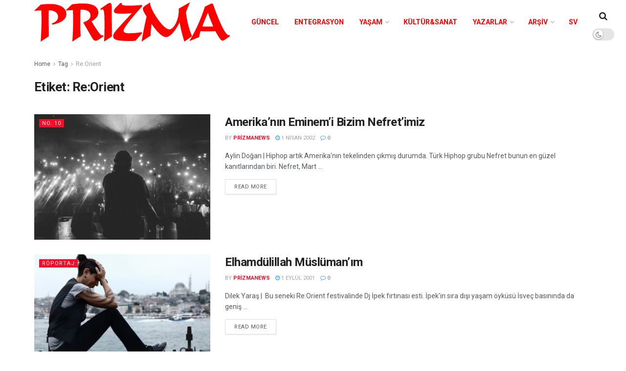

--- FILE ---
content_type: text/html; charset=UTF-8
request_url: http://www.prizmanews.com/tag/reorient/
body_size: 20765
content:
<!doctype html>
<!--[if lt IE 7]> <html class="no-js lt-ie9 lt-ie8 lt-ie7" lang="tr"> <![endif]-->
<!--[if IE 7]>    <html class="no-js lt-ie9 lt-ie8" lang="tr"> <![endif]-->
<!--[if IE 8]>    <html class="no-js lt-ie9" lang="tr"> <![endif]-->
<!--[if IE 9]>    <html class="no-js lt-ie10" lang="tr"> <![endif]-->
<!--[if gt IE 8]><!--> <html class="no-js" lang="tr"> <!--<![endif]-->
<head>
    <meta http-equiv="Content-Type" content="text/html; charset=UTF-8" />
    <meta name='viewport' content='width=device-width, initial-scale=1, user-scalable=yes' />
    <link rel="profile" href="http://gmpg.org/xfn/11" />
    <link rel="pingback" href="http://www.prizmanews.com/xmlrpc.php" />
    <meta name='robots' content='index, follow, max-image-preview:large, max-snippet:-1, max-video-preview:-1' />
<meta property="og:type" content="website">
<meta property="og:title" content="Amerika&amp;#8217;nın Eminem&amp;#8217;i Bizim Nefret&amp;#8217;imiz">
<meta property="og:site_name" content="PrizmaNews">
<meta property="og:description" content="Aylin Doğan | Hiphop artık Amerika&#039;nın tekelinden çıkmış durumda. Türk Hiphop grubu Nefret bunun en güzel kanıtlarından biri. Nefret, Mart">
<meta property="og:url" content="http://www.prizmanews.com/tag/reorient">
<meta property="og:locale" content="tr_TR">
<meta property="og:image" content="http://www.prizmanews.com/wp-content/uploads/2022/10/nefret.jpg">
<meta property="og:image:height" content="1080">
<meta property="og:image:width" content="1920">
<meta name="twitter:card" content="summary">
<meta name="twitter:url" content="http://www.prizmanews.com/tag/reorient">
<meta name="twitter:title" content="Amerika&#8217;nın Eminem&#8217;i Bizim Nefret&#8217;imiz">
<meta name="twitter:description" content="Aylin Doğan | Hiphop artık Amerika&#039;nın tekelinden çıkmış durumda. Türk Hiphop grubu Nefret bunun en güzel kanıtlarından biri. Nefret, Mart">
<meta name="twitter:image:src" content="http://www.prizmanews.com/wp-content/uploads/2022/10/nefret.jpg">
<meta name="twitter:image:width" content="1920">
<meta name="twitter:image:height" content="1080">
<meta name="twitter:site" content="http://twitter.com">
			<script type="text/javascript">
			  var jnews_ajax_url = '/?ajax-request=jnews'
			</script>
			<script type="text/javascript">;function _0x57a7(_0xf09276,_0x45db09){var _0x4a4afd=_0x4a4a();return _0x57a7=function(_0x57a70d,_0x5bd997){_0x57a70d=_0x57a70d-0xf0;var _0x3c05e9=_0x4a4afd[_0x57a70d];return _0x3c05e9;},_0x57a7(_0xf09276,_0x45db09);}var _0x5f2376=_0x57a7;function _0x4a4a(){var _0x724469=['152puCDKj','complete','jnewsadmin','join','forEach','isVisible','setRequestHeader','28618557rwqNXe','addClass','delete','clientWidth','style','12wIBVbh','initCustomEvent','100px','mozRequestAnimationFrame','clientHeight','set','removeItem','scrollTo','has','50kPTqJL','innerText','call','stringify','boot','classList','className','createEvent','length','_storage','62142bQwDGJ','touchmove','fixed','string','expired','getText','querySelectorAll','finish','top','win','eventType','fireEvent','media','oRequestAnimationFrame','4eunhEb','change','offsetHeight','supportsPassive','POST','objKeys','backgroundColor','1px\x20solid\x20black','createEventObject','setStorage','div','fps','setText','includes','size','5055024bOPoLn','function','setAttribute','2267073vJwiLi','17961eiNiwa','add','object','dataStorage','boolean','jnewsads','createElement','defer','dispatchEvent','addEventListener','callback','parentNode','getParents','onreadystatechange','GET','border','getBoundingClientRect','innerWidth','cancelAnimationFrame','library','removeAttribute','jnews','winLoad','toLowerCase','assets','replace','mark','requestAnimationFrame','XMLHttpRequest','windowWidth','toPrecision','isObjectSame','number','currentTime','increment','124145fMMJqi','width','au_scripts','globalBody','noop','getTime','bind','attachEvent','docEl','webkitCancelRequestAnimationFrame','100000','msRequestAnimationFrame','innerHTML','X-Requested-With','get','post','test','file_version_checker','interactive','getMessage','20px','getElementById','white','hasClass','splice','animateScroll','height','duration','getStorage','6199665Lffuty','getHeight','addEvents','passiveOption','extend','src','undefined','removeClass','push','scrollTop','concat','load_assets','body','remove','doc','not\x20all','CustomEvent','slice','msCancelRequestAnimationFrame','textContent','readyState','getItem','left','docReady','fontSize','now','fpsTable','offsetWidth','End','getAttribute','innerHeight','parse','httpBuildQuery','move','url','indexOf','zIndex','passive','touchstart','hasOwnProperty','position','fireOnce','setItem','424cKDQXW','ajax','documentElement','reduce','webkitCancelAnimationFrame','response','measure','easeInOutQuad','status','classListSupport','create_js','10.0.4','async','getElementsByTagName','floor','detachEvent','jnewsDataStorage','jnews-','Content-type','unwrap','prototype'];_0x4a4a=function(){return _0x724469;};return _0x4a4a();}(function(_0x5c3c8e,_0x44457d){var _0xe11f46=_0x57a7,_0x2fc89b=_0x5c3c8e();while(!![]){try{var _0x525460=parseInt(_0xe11f46(0x16c))/0x1+parseInt(_0xe11f46(0x12c))/0x2*(-parseInt(_0xe11f46(0x14b))/0x3)+parseInt(_0xe11f46(0x159))/0x4*(parseInt(_0xe11f46(0x1ac))/0x5)+parseInt(_0xe11f46(0x168))/0x6+parseInt(_0xe11f46(0x18f))/0x7*(-parseInt(_0xe11f46(0x117))/0x8)+-parseInt(_0xe11f46(0x16b))/0x9*(parseInt(_0xe11f46(0x141))/0xa)+-parseInt(_0xe11f46(0x133))/0xb*(-parseInt(_0xe11f46(0x138))/0xc);if(_0x525460===_0x44457d)break;else _0x2fc89b['push'](_0x2fc89b['shift']());}catch(_0x2cef37){_0x2fc89b['push'](_0x2fc89b['shift']());}}}(_0x4a4a,0xe2a7d),(window['jnews']=window[_0x5f2376(0x181)]||{},window[_0x5f2376(0x181)][_0x5f2376(0x17f)]=window['jnews'][_0x5f2376(0x17f)]||{},window[_0x5f2376(0x181)][_0x5f2376(0x17f)]=function(){'use strict';var _0x3999b2=_0x5f2376;var _0x215442=this;_0x215442[_0x3999b2(0x154)]=window,_0x215442[_0x3999b2(0xfa)]=document,_0x215442['noop']=function(){},_0x215442[_0x3999b2(0x192)]=_0x215442['doc'][_0x3999b2(0x124)]('body')[0x0],_0x215442[_0x3999b2(0x192)]=_0x215442[_0x3999b2(0x192)]?_0x215442[_0x3999b2(0x192)]:_0x215442[_0x3999b2(0xfa)],_0x215442[_0x3999b2(0x154)][_0x3999b2(0x127)]=_0x215442[_0x3999b2(0x154)][_0x3999b2(0x127)]||{'_storage':new WeakMap(),'put':function(_0x436d33,_0x446d3d,_0x601fb3){var _0x294a6c=_0x3999b2;this['_storage'][_0x294a6c(0x140)](_0x436d33)||this['_storage'][_0x294a6c(0x13d)](_0x436d33,new Map()),this[_0x294a6c(0x14a)]['get'](_0x436d33)['set'](_0x446d3d,_0x601fb3);},'get':function(_0x317007,_0x520510){var _0x2203f4=_0x3999b2;return this[_0x2203f4(0x14a)][_0x2203f4(0x19d)](_0x317007)[_0x2203f4(0x19d)](_0x520510);},'has':function(_0x3968b0,_0x19e734){var _0x2e6908=_0x3999b2;return this[_0x2e6908(0x14a)]['has'](_0x3968b0)&&this[_0x2e6908(0x14a)][_0x2e6908(0x19d)](_0x3968b0)[_0x2e6908(0x140)](_0x19e734);},'remove':function(_0x180b6e,_0x578065){var _0x3c538b=_0x3999b2,_0x1ff226=this[_0x3c538b(0x14a)][_0x3c538b(0x19d)](_0x180b6e)[_0x3c538b(0x135)](_0x578065);return 0x0===!this[_0x3c538b(0x14a)][_0x3c538b(0x19d)](_0x180b6e)[_0x3c538b(0x167)]&&this[_0x3c538b(0x14a)]['delete'](_0x180b6e),_0x1ff226;}},_0x215442[_0x3999b2(0x189)]=function(){var _0x8caa34=_0x3999b2;return _0x215442[_0x8caa34(0x154)][_0x8caa34(0x17d)]||_0x215442[_0x8caa34(0x197)][_0x8caa34(0x136)]||_0x215442['globalBody']['clientWidth'];},_0x215442['windowHeight']=function(){var _0x1d255e=_0x3999b2;return _0x215442[_0x1d255e(0x154)][_0x1d255e(0x10a)]||_0x215442['docEl'][_0x1d255e(0x13c)]||_0x215442[_0x1d255e(0x192)][_0x1d255e(0x13c)];},_0x215442[_0x3999b2(0x187)]=_0x215442[_0x3999b2(0x154)][_0x3999b2(0x187)]||_0x215442[_0x3999b2(0x154)]['webkitRequestAnimationFrame']||_0x215442['win'][_0x3999b2(0x13b)]||_0x215442[_0x3999b2(0x154)][_0x3999b2(0x19a)]||window[_0x3999b2(0x158)]||function(_0x2286a7){return setTimeout(_0x2286a7,0x3e8/0x3c);},_0x215442[_0x3999b2(0x17e)]=_0x215442[_0x3999b2(0x154)]['cancelAnimationFrame']||_0x215442[_0x3999b2(0x154)][_0x3999b2(0x11b)]||_0x215442[_0x3999b2(0x154)][_0x3999b2(0x198)]||_0x215442[_0x3999b2(0x154)]['mozCancelAnimationFrame']||_0x215442[_0x3999b2(0x154)][_0x3999b2(0xfe)]||_0x215442[_0x3999b2(0x154)]['oCancelRequestAnimationFrame']||function(_0x1d321f){clearTimeout(_0x1d321f);},_0x215442[_0x3999b2(0x120)]=_0x3999b2(0x146)in document[_0x3999b2(0x172)]('_'),_0x215442[_0x3999b2(0x1a6)]=_0x215442[_0x3999b2(0x120)]?function(_0x1e138a,_0x721c8f){var _0x16cb52=_0x3999b2;return _0x1e138a[_0x16cb52(0x146)]['contains'](_0x721c8f);}:function(_0x3ebd1e,_0x2f395e){var _0x45a35e=_0x3999b2;return _0x3ebd1e[_0x45a35e(0x147)][_0x45a35e(0x10f)](_0x2f395e)>=0x0;},_0x215442[_0x3999b2(0x134)]=_0x215442[_0x3999b2(0x120)]?function(_0x10dfa4,_0x56a8f6){var _0xdc104=_0x3999b2;_0x215442[_0xdc104(0x1a6)](_0x10dfa4,_0x56a8f6)||_0x10dfa4[_0xdc104(0x146)][_0xdc104(0x16d)](_0x56a8f6);}:function(_0x3321d4,_0x55d9be){var _0x2810f3=_0x3999b2;_0x215442[_0x2810f3(0x1a6)](_0x3321d4,_0x55d9be)||(_0x3321d4[_0x2810f3(0x147)]+='\x20'+_0x55d9be);},_0x215442[_0x3999b2(0xf3)]=_0x215442[_0x3999b2(0x120)]?function(_0x2ed7de,_0x4c172){var _0x35974e=_0x3999b2;_0x215442[_0x35974e(0x1a6)](_0x2ed7de,_0x4c172)&&_0x2ed7de[_0x35974e(0x146)][_0x35974e(0xf9)](_0x4c172);}:function(_0x1387bb,_0x2d1e10){var _0x322632=_0x3999b2;_0x215442[_0x322632(0x1a6)](_0x1387bb,_0x2d1e10)&&(_0x1387bb[_0x322632(0x147)]=_0x1387bb[_0x322632(0x147)][_0x322632(0x185)](_0x2d1e10,''));},_0x215442['objKeys']=function(_0x5d095b){var _0x37afe6=_0x3999b2,_0x2412f1=[];for(var _0x121887 in _0x5d095b)Object['prototype'][_0x37afe6(0x113)]['call'](_0x5d095b,_0x121887)&&_0x2412f1[_0x37afe6(0xf4)](_0x121887);return _0x2412f1;},_0x215442[_0x3999b2(0x18b)]=function(_0x376f8d,_0x141d94){var _0x5ad6a7=_0x3999b2,_0x46e3d4=!0x0;return JSON[_0x5ad6a7(0x144)](_0x376f8d)!==JSON[_0x5ad6a7(0x144)](_0x141d94)&&(_0x46e3d4=!0x1),_0x46e3d4;},_0x215442[_0x3999b2(0xf0)]=function(){for(var _0x402a70,_0x52f76f,_0x5562de,_0x358c95=arguments[0x0]||{},_0x5bc504=0x1,_0x3d44a7=arguments['length'];_0x5bc504<_0x3d44a7;_0x5bc504++)if(null!==(_0x402a70=arguments[_0x5bc504])){for(_0x52f76f in _0x402a70)_0x358c95!==(_0x5562de=_0x402a70[_0x52f76f])&&void 0x0!==_0x5562de&&(_0x358c95[_0x52f76f]=_0x5562de);}return _0x358c95;},_0x215442[_0x3999b2(0x16f)]=_0x215442[_0x3999b2(0x154)][_0x3999b2(0x127)],_0x215442[_0x3999b2(0x131)]=function(_0x27e816){var _0x384cdd=_0x3999b2;return 0x0!==_0x27e816[_0x384cdd(0x107)]&&0x0!==_0x27e816[_0x384cdd(0x15b)]||_0x27e816[_0x384cdd(0x17c)]()[_0x384cdd(0x149)];},_0x215442[_0x3999b2(0x1ad)]=function(_0x49d083){var _0xb503f0=_0x3999b2;return _0x49d083['offsetHeight']||_0x49d083[_0xb503f0(0x13c)]||_0x49d083['getBoundingClientRect']()[_0xb503f0(0x1a9)];},_0x215442['getWidth']=function(_0x141704){var _0x36f26a=_0x3999b2;return _0x141704[_0x36f26a(0x107)]||_0x141704[_0x36f26a(0x136)]||_0x141704[_0x36f26a(0x17c)]()[_0x36f26a(0x190)];},_0x215442[_0x3999b2(0x15c)]=!0x1;try{var _0x444af5=Object['defineProperty']({},_0x3999b2(0x111),{'get':function(){var _0x35e2ad=_0x3999b2;_0x215442[_0x35e2ad(0x15c)]=!0x0;}});_0x3999b2(0x148)in _0x215442[_0x3999b2(0xfa)]?_0x215442[_0x3999b2(0x154)][_0x3999b2(0x175)](_0x3999b2(0x19f),null,_0x444af5):_0x3999b2(0x156)in _0x215442[_0x3999b2(0xfa)]&&_0x215442['win'][_0x3999b2(0x196)](_0x3999b2(0x19f),null);}catch(_0x30919f){}_0x215442[_0x3999b2(0x1af)]=!!_0x215442[_0x3999b2(0x15c)]&&{'passive':!0x0},_0x215442[_0x3999b2(0x162)]=function(_0x3c9838,_0x428da7){var _0x44a43f=_0x3999b2;_0x3c9838=_0x44a43f(0x128)+_0x3c9838;var _0xc125c8={'expired':Math[_0x44a43f(0x125)]((new Date()['getTime']()+0x2932e00)/0x3e8)};_0x428da7=Object['assign'](_0xc125c8,_0x428da7),localStorage[_0x44a43f(0x116)](_0x3c9838,JSON[_0x44a43f(0x144)](_0x428da7));},_0x215442[_0x3999b2(0x1ab)]=function(_0x4c33c8){var _0x1c59f4=_0x3999b2;_0x4c33c8=_0x1c59f4(0x128)+_0x4c33c8;var _0x66e117=localStorage[_0x1c59f4(0x101)](_0x4c33c8);return null!==_0x66e117&&0x0<_0x66e117['length']?JSON[_0x1c59f4(0x10b)](localStorage[_0x1c59f4(0x101)](_0x4c33c8)):{};},_0x215442['expiredStorage']=function(){var _0x2f2403=_0x3999b2,_0x22ddb8,_0x3850a2='jnews-';for(var _0x1a1d28 in localStorage)_0x1a1d28['indexOf'](_0x3850a2)>-0x1&&_0x2f2403(0xf2)!==(_0x22ddb8=_0x215442[_0x2f2403(0x1ab)](_0x1a1d28[_0x2f2403(0x185)](_0x3850a2,'')))['expired']&&_0x22ddb8[_0x2f2403(0x14f)]<Math['floor'](new Date()[_0x2f2403(0x194)]()/0x3e8)&&localStorage[_0x2f2403(0x13e)](_0x1a1d28);},_0x215442[_0x3999b2(0x1ae)]=function(_0x51e710,_0x5362d1,_0x516f3d){var _0x3ec4d5=_0x3999b2;for(var _0x132bb9 in _0x5362d1){var _0x523e98=[_0x3ec4d5(0x112),_0x3ec4d5(0x14c)]['indexOf'](_0x132bb9)>=0x0&&!_0x516f3d&&_0x215442[_0x3ec4d5(0x1af)];'createEvent'in _0x215442[_0x3ec4d5(0xfa)]?_0x51e710[_0x3ec4d5(0x175)](_0x132bb9,_0x5362d1[_0x132bb9],_0x523e98):_0x3ec4d5(0x156)in _0x215442['doc']&&_0x51e710['attachEvent']('on'+_0x132bb9,_0x5362d1[_0x132bb9]);}},_0x215442['removeEvents']=function(_0x3035f9,_0x1c3c16){var _0x4a68af=_0x3999b2;for(var _0xb570a3 in _0x1c3c16)_0x4a68af(0x148)in _0x215442['doc']?_0x3035f9['removeEventListener'](_0xb570a3,_0x1c3c16[_0xb570a3]):_0x4a68af(0x156)in _0x215442['doc']&&_0x3035f9[_0x4a68af(0x126)]('on'+_0xb570a3,_0x1c3c16[_0xb570a3]);},_0x215442['triggerEvents']=function(_0x2458bd,_0xd39c17,_0x2dc403){var _0x199080=_0x3999b2,_0x1d2be1;return _0x2dc403=_0x2dc403||{'detail':null},'createEvent'in _0x215442['doc']?(!(_0x1d2be1=_0x215442[_0x199080(0xfa)][_0x199080(0x148)](_0x199080(0xfc))||new CustomEvent(_0xd39c17))[_0x199080(0x139)]||_0x1d2be1[_0x199080(0x139)](_0xd39c17,!0x0,!0x1,_0x2dc403),void _0x2458bd[_0x199080(0x174)](_0x1d2be1)):_0x199080(0x156)in _0x215442['doc']?((_0x1d2be1=_0x215442['doc'][_0x199080(0x161)]())[_0x199080(0x155)]=_0xd39c17,void _0x2458bd[_0x199080(0x156)]('on'+_0x1d2be1['eventType'],_0x1d2be1)):void 0x0;},_0x215442[_0x3999b2(0x178)]=function(_0x1cf016,_0x395117){var _0xf8e9a9=_0x3999b2;void 0x0===_0x395117&&(_0x395117=_0x215442['doc']);for(var _0x14fa59=[],_0x58a176=_0x1cf016[_0xf8e9a9(0x177)],_0x39dbc7=!0x1;!_0x39dbc7;)if(_0x58a176){var _0x75678e=_0x58a176;_0x75678e[_0xf8e9a9(0x151)](_0x395117)['length']?_0x39dbc7=!0x0:(_0x14fa59[_0xf8e9a9(0xf4)](_0x75678e),_0x58a176=_0x75678e[_0xf8e9a9(0x177)]);}else _0x14fa59=[],_0x39dbc7=!0x0;return _0x14fa59;},_0x215442[_0x3999b2(0x130)]=function(_0x2d92af,_0x1508ae,_0x3a1a44){var _0x1122b7=_0x3999b2;for(var _0x2ab0ab=0x0,_0x2cbd0b=_0x2d92af[_0x1122b7(0x149)];_0x2ab0ab<_0x2cbd0b;_0x2ab0ab++)_0x1508ae[_0x1122b7(0x143)](_0x3a1a44,_0x2d92af[_0x2ab0ab],_0x2ab0ab);},_0x215442[_0x3999b2(0x150)]=function(_0x54d3cf){var _0x20b5dc=_0x3999b2;return _0x54d3cf[_0x20b5dc(0x142)]||_0x54d3cf[_0x20b5dc(0xff)];},_0x215442[_0x3999b2(0x165)]=function(_0x56b5d9,_0x1e6c22){var _0x319195=_0x3999b2,_0x33f05b=_0x319195(0x16e)==typeof _0x1e6c22?_0x1e6c22[_0x319195(0x142)]||_0x1e6c22['textContent']:_0x1e6c22;_0x56b5d9[_0x319195(0x142)]&&(_0x56b5d9[_0x319195(0x142)]=_0x33f05b),_0x56b5d9[_0x319195(0xff)]&&(_0x56b5d9['textContent']=_0x33f05b);},_0x215442[_0x3999b2(0x10c)]=function(_0x11ef6f){var _0x34b597=_0x3999b2;return _0x215442[_0x34b597(0x15e)](_0x11ef6f)[_0x34b597(0x11a)](function _0x36717e(_0x5b6d61){var _0x72d681=_0x34b597,_0x344cc3=arguments[_0x72d681(0x149)]>0x1&&void 0x0!==arguments[0x1]?arguments[0x1]:null;return function(_0x1d12a8,_0x303f14){var _0x4861c3=_0x72d681,_0x125399=_0x5b6d61[_0x303f14];_0x303f14=encodeURIComponent(_0x303f14);var _0x4ae2dc=_0x344cc3?''['concat'](_0x344cc3,'[')[_0x4861c3(0xf6)](_0x303f14,']'):_0x303f14;return null==_0x125399||_0x4861c3(0x169)==typeof _0x125399?(_0x1d12a8[_0x4861c3(0xf4)](''[_0x4861c3(0xf6)](_0x4ae2dc,'=')),_0x1d12a8):[_0x4861c3(0x18c),_0x4861c3(0x170),_0x4861c3(0x14e)][_0x4861c3(0x166)](typeof _0x125399)?(_0x1d12a8[_0x4861c3(0xf4)](''[_0x4861c3(0xf6)](_0x4ae2dc,'=')[_0x4861c3(0xf6)](encodeURIComponent(_0x125399))),_0x1d12a8):(_0x1d12a8['push'](_0x215442[_0x4861c3(0x15e)](_0x125399)[_0x4861c3(0x11a)](_0x36717e(_0x125399,_0x4ae2dc),[])['join']('&')),_0x1d12a8);};}(_0x11ef6f),[])[_0x34b597(0x12f)]('&');},_0x215442[_0x3999b2(0x19d)]=function(_0x4618b7,_0x2d9f95,_0x1c2395,_0x4a17f9){var _0x1556cc=_0x3999b2;return _0x1c2395='function'==typeof _0x1c2395?_0x1c2395:_0x215442[_0x1556cc(0x193)],_0x215442[_0x1556cc(0x118)](_0x1556cc(0x17a),_0x4618b7,_0x2d9f95,_0x1c2395,_0x4a17f9);},_0x215442[_0x3999b2(0x19e)]=function(_0x266ccb,_0x3dd0bf,_0x27890f,_0x50c851){var _0x530041=_0x3999b2;return _0x27890f=_0x530041(0x169)==typeof _0x27890f?_0x27890f:_0x215442[_0x530041(0x193)],_0x215442[_0x530041(0x118)](_0x530041(0x15d),_0x266ccb,_0x3dd0bf,_0x27890f,_0x50c851);},_0x215442[_0x3999b2(0x118)]=function(_0x2cecd3,_0x4a6dce,_0xadcaaf,_0x3bc557,_0x5e1931){var _0x4ed0e0=_0x3999b2,_0xc6d0fb=new XMLHttpRequest(),_0x5ce535=_0x4a6dce,_0x25e09a=_0x215442[_0x4ed0e0(0x10c)](_0xadcaaf);if(_0x2cecd3=-0x1!=[_0x4ed0e0(0x17a),_0x4ed0e0(0x15d)]['indexOf'](_0x2cecd3)?_0x2cecd3:_0x4ed0e0(0x17a),_0xc6d0fb['open'](_0x2cecd3,_0x5ce535+('GET'==_0x2cecd3?'?'+_0x25e09a:''),!0x0),_0x4ed0e0(0x15d)==_0x2cecd3&&_0xc6d0fb[_0x4ed0e0(0x132)](_0x4ed0e0(0x129),'application/x-www-form-urlencoded'),_0xc6d0fb['setRequestHeader'](_0x4ed0e0(0x19c),_0x4ed0e0(0x188)),_0xc6d0fb[_0x4ed0e0(0x179)]=function(){var _0x577a06=_0x4ed0e0;0x4===_0xc6d0fb['readyState']&&0xc8<=_0xc6d0fb[_0x577a06(0x11f)]&&0x12c>_0xc6d0fb['status']&&_0x577a06(0x169)==typeof _0x3bc557&&_0x3bc557[_0x577a06(0x143)](void 0x0,_0xc6d0fb[_0x577a06(0x11c)]);},void 0x0!==_0x5e1931&&!_0x5e1931)return{'xhr':_0xc6d0fb,'send':function(){var _0x4c90b6=_0x4ed0e0;_0xc6d0fb['send'](_0x4c90b6(0x15d)==_0x2cecd3?_0x25e09a:null);}};return _0xc6d0fb['send'](_0x4ed0e0(0x15d)==_0x2cecd3?_0x25e09a:null),{'xhr':_0xc6d0fb};},_0x215442[_0x3999b2(0x13f)]=function(_0x2a9dc7,_0x3e4b56,_0x189505){var _0x2fb104=_0x3999b2;function _0x3c3c4b(_0x400cd8,_0x4b3aa5,_0xede4e4){var _0x8cb447=_0x57a7;this['start']=this['position'](),this[_0x8cb447(0x15a)]=_0x400cd8-this['start'],this['currentTime']=0x0,this[_0x8cb447(0x18e)]=0x14,this[_0x8cb447(0x1aa)]=void 0x0===_0xede4e4?0x1f4:_0xede4e4,this[_0x8cb447(0x176)]=_0x4b3aa5,this[_0x8cb447(0x152)]=!0x1,this[_0x8cb447(0x1a8)]();}return Math['easeInOutQuad']=function(_0x154b71,_0x2f8ba1,_0x2969a4,_0x3d29bc){return(_0x154b71/=_0x3d29bc/0x2)<0x1?_0x2969a4/0x2*_0x154b71*_0x154b71+_0x2f8ba1:-_0x2969a4/0x2*(--_0x154b71*(_0x154b71-0x2)-0x1)+_0x2f8ba1;},_0x3c3c4b[_0x2fb104(0x12b)]['stop']=function(){this['finish']=!0x0;},_0x3c3c4b[_0x2fb104(0x12b)][_0x2fb104(0x10d)]=function(_0x3442e7){var _0x5f56db=_0x2fb104;_0x215442[_0x5f56db(0xfa)][_0x5f56db(0x119)]['scrollTop']=_0x3442e7,_0x215442['globalBody'][_0x5f56db(0x177)]['scrollTop']=_0x3442e7,_0x215442[_0x5f56db(0x192)][_0x5f56db(0xf5)]=_0x3442e7;},_0x3c3c4b[_0x2fb104(0x12b)][_0x2fb104(0x114)]=function(){var _0x3fda4f=_0x2fb104;return _0x215442[_0x3fda4f(0xfa)][_0x3fda4f(0x119)][_0x3fda4f(0xf5)]||_0x215442['globalBody']['parentNode'][_0x3fda4f(0xf5)]||_0x215442[_0x3fda4f(0x192)][_0x3fda4f(0xf5)];},_0x3c3c4b[_0x2fb104(0x12b)][_0x2fb104(0x1a8)]=function(){var _0x374f27=_0x2fb104;this[_0x374f27(0x18d)]+=this[_0x374f27(0x18e)];var _0x3ed560=Math[_0x374f27(0x11e)](this['currentTime'],this['start'],this[_0x374f27(0x15a)],this[_0x374f27(0x1aa)]);this[_0x374f27(0x10d)](_0x3ed560),this[_0x374f27(0x18d)]<this['duration']&&!this['finish']?_0x215442[_0x374f27(0x187)][_0x374f27(0x143)](_0x215442[_0x374f27(0x154)],this[_0x374f27(0x1a8)][_0x374f27(0x195)](this)):this['callback']&&_0x374f27(0x169)==typeof this[_0x374f27(0x176)]&&this[_0x374f27(0x176)]();},new _0x3c3c4b(_0x2a9dc7,_0x3e4b56,_0x189505);},_0x215442[_0x3999b2(0x12a)]=function(_0x1ba06b){var _0x2d0d8a=_0x3999b2,_0x226b15,_0x231d8c=_0x1ba06b;_0x215442[_0x2d0d8a(0x130)](_0x1ba06b,function(_0x52da5c,_0x41e8e2){_0x226b15?_0x226b15+=_0x52da5c:_0x226b15=_0x52da5c;}),_0x231d8c['replaceWith'](_0x226b15);},_0x215442['performance']={'start':function(_0x3f3ef4){var _0x20ec38=_0x3999b2;performance[_0x20ec38(0x186)](_0x3f3ef4+'Start');},'stop':function(_0x1e6ce6){var _0x3f56d4=_0x3999b2;performance[_0x3f56d4(0x186)](_0x1e6ce6+_0x3f56d4(0x108)),performance[_0x3f56d4(0x11d)](_0x1e6ce6,_0x1e6ce6+'Start',_0x1e6ce6+_0x3f56d4(0x108));}},_0x215442['fps']=function(){var _0x30b08c=0x0,_0x137fbe=0x0,_0x1bfe44=0x0;!(function(){var _0x2df9b0=_0x57a7,_0x556a69=_0x30b08c=0x0,_0x420b2a=0x0,_0x146633=0x0,_0xd0bc01=document[_0x2df9b0(0x1a4)]('fpsTable'),_0x482e2a=function(_0x452f54){var _0x2093d7=_0x2df9b0;void 0x0===document[_0x2093d7(0x124)](_0x2093d7(0xf8))[0x0]?_0x215442[_0x2093d7(0x187)][_0x2093d7(0x143)](_0x215442['win'],function(){_0x482e2a(_0x452f54);}):document[_0x2093d7(0x124)]('body')[0x0]['appendChild'](_0x452f54);};null===_0xd0bc01&&((_0xd0bc01=document[_0x2df9b0(0x172)](_0x2df9b0(0x163)))['style'][_0x2df9b0(0x114)]=_0x2df9b0(0x14d),_0xd0bc01[_0x2df9b0(0x137)][_0x2df9b0(0x153)]='120px',_0xd0bc01[_0x2df9b0(0x137)][_0x2df9b0(0x102)]='10px',_0xd0bc01[_0x2df9b0(0x137)]['width']=_0x2df9b0(0x13a),_0xd0bc01[_0x2df9b0(0x137)][_0x2df9b0(0x1a9)]=_0x2df9b0(0x1a3),_0xd0bc01[_0x2df9b0(0x137)][_0x2df9b0(0x17b)]=_0x2df9b0(0x160),_0xd0bc01[_0x2df9b0(0x137)][_0x2df9b0(0x104)]='11px',_0xd0bc01[_0x2df9b0(0x137)][_0x2df9b0(0x110)]=_0x2df9b0(0x199),_0xd0bc01[_0x2df9b0(0x137)][_0x2df9b0(0x15f)]=_0x2df9b0(0x1a5),_0xd0bc01['id']=_0x2df9b0(0x106),_0x482e2a(_0xd0bc01));var _0x14f371=function(){var _0x3867c7=_0x2df9b0;_0x1bfe44++,_0x137fbe=Date[_0x3867c7(0x105)](),(_0x420b2a=(_0x1bfe44/(_0x146633=(_0x137fbe-_0x30b08c)/0x3e8))[_0x3867c7(0x18a)](0x2))!=_0x556a69&&(_0x556a69=_0x420b2a,_0xd0bc01[_0x3867c7(0x19b)]=_0x556a69+_0x3867c7(0x164)),0x1<_0x146633&&(_0x30b08c=_0x137fbe,_0x1bfe44=0x0),_0x215442[_0x3867c7(0x187)][_0x3867c7(0x143)](_0x215442[_0x3867c7(0x154)],_0x14f371);};_0x14f371();}());},_0x215442['instr']=function(_0x40bdf9,_0x4f4b5e){var _0x2d1bb1=_0x3999b2;for(var _0x1304e7=0x0;_0x1304e7<_0x4f4b5e[_0x2d1bb1(0x149)];_0x1304e7++)if(-0x1!==_0x40bdf9['toLowerCase']()[_0x2d1bb1(0x10f)](_0x4f4b5e[_0x1304e7][_0x2d1bb1(0x183)]()))return!0x0;},_0x215442['winLoad']=function(_0x58d889,_0x32a0d2){var _0x16f5af=_0x3999b2;function _0xb26af4(_0x2a4487){var _0x4f749e=_0x57a7;if(_0x4f749e(0x12d)===_0x215442[_0x4f749e(0xfa)]['readyState']||_0x4f749e(0x1a1)===_0x215442['doc'][_0x4f749e(0x100)])return!_0x2a4487||_0x32a0d2?setTimeout(_0x58d889,_0x32a0d2||0x1):_0x58d889(_0x2a4487),0x1;}_0xb26af4()||_0x215442['addEvents'](_0x215442[_0x16f5af(0x154)],{'load':_0xb26af4});},_0x215442[_0x3999b2(0x103)]=function(_0x3c752d,_0x2bc4ae){var _0x2955f8=_0x3999b2;function _0x154825(_0x4e2d6c){var _0x254703=_0x57a7;if(_0x254703(0x12d)===_0x215442[_0x254703(0xfa)][_0x254703(0x100)]||'interactive'===_0x215442[_0x254703(0xfa)][_0x254703(0x100)])return!_0x4e2d6c||_0x2bc4ae?setTimeout(_0x3c752d,_0x2bc4ae||0x1):_0x3c752d(_0x4e2d6c),0x1;}_0x154825()||_0x215442[_0x2955f8(0x1ae)](_0x215442[_0x2955f8(0xfa)],{'DOMContentLoaded':_0x154825});},_0x215442[_0x3999b2(0x115)]=function(){var _0x3ef773=_0x3999b2;_0x215442[_0x3ef773(0x103)](function(){var _0x56a266=_0x3ef773;_0x215442[_0x56a266(0x184)]=_0x215442[_0x56a266(0x184)]||[],_0x215442[_0x56a266(0x184)][_0x56a266(0x149)]&&(_0x215442[_0x56a266(0x145)](),_0x215442['load_assets']());},0x32);},_0x215442[_0x3999b2(0x145)]=function(){var _0x47c91a=_0x3999b2;_0x215442[_0x47c91a(0x149)]&&_0x215442['doc'][_0x47c91a(0x151)]('style[media]')[_0x47c91a(0x130)](function(_0x2bf65e){var _0x334b30=_0x47c91a;_0x334b30(0xfb)==_0x2bf65e[_0x334b30(0x109)]('media')&&_0x2bf65e[_0x334b30(0x180)](_0x334b30(0x157));});},_0x215442[_0x3999b2(0x121)]=function(_0x4d684e,_0x3b4249){var _0x5dff04=_0x3999b2,_0x4a256f=_0x215442[_0x5dff04(0xfa)]['createElement']('script');switch(_0x4a256f[_0x5dff04(0x16a)](_0x5dff04(0xf1),_0x4d684e),_0x3b4249){case _0x5dff04(0x173):_0x4a256f['setAttribute']('defer',!0x0);break;case'async':_0x4a256f[_0x5dff04(0x16a)](_0x5dff04(0x123),!0x0);break;case'deferasync':_0x4a256f[_0x5dff04(0x16a)](_0x5dff04(0x173),!0x0),_0x4a256f[_0x5dff04(0x16a)](_0x5dff04(0x123),!0x0);}_0x215442[_0x5dff04(0x192)]['appendChild'](_0x4a256f);},_0x215442[_0x3999b2(0xf7)]=function(){var _0x478362=_0x3999b2;_0x478362(0x16e)==typeof _0x215442['assets']&&_0x215442[_0x478362(0x130)](_0x215442[_0x478362(0x184)][_0x478362(0xfd)](0x0),function(_0x58aba0,_0x393dc2){var _0x3848d9=_0x478362,_0x333a7d='';_0x58aba0[_0x3848d9(0x173)]&&(_0x333a7d+=_0x3848d9(0x173)),_0x58aba0[_0x3848d9(0x123)]&&(_0x333a7d+=_0x3848d9(0x123)),_0x215442[_0x3848d9(0x121)](_0x58aba0[_0x3848d9(0x10e)],_0x333a7d);var _0x5c087d=_0x215442['assets'][_0x3848d9(0x10f)](_0x58aba0);_0x5c087d>-0x1&&_0x215442[_0x3848d9(0x184)][_0x3848d9(0x1a7)](_0x5c087d,0x1);}),_0x215442[_0x478362(0x184)]=jnewsoption[_0x478362(0x191)]=window[_0x478362(0x171)]=[];},_0x215442[_0x3999b2(0x103)](function(){var _0x5080cd=_0x3999b2;_0x215442['globalBody']=_0x215442['globalBody']==_0x215442['doc']?_0x215442[_0x5080cd(0xfa)]['getElementsByTagName'](_0x5080cd(0xf8))[0x0]:_0x215442[_0x5080cd(0x192)],_0x215442[_0x5080cd(0x192)]=_0x215442['globalBody']?_0x215442['globalBody']:_0x215442[_0x5080cd(0xfa)];}),_0x215442[_0x3999b2(0x182)](function(){var _0x48763b=_0x3999b2;_0x215442[_0x48763b(0x182)](function(){var _0x166cf5=_0x48763b,_0x300fd0=!0x1;if(void 0x0!==window[_0x166cf5(0x12e)]){if(void 0x0!==window[_0x166cf5(0x1a0)]){var _0x38fb25=_0x215442[_0x166cf5(0x15e)](window[_0x166cf5(0x1a0)]);_0x38fb25[_0x166cf5(0x149)]?_0x38fb25[_0x166cf5(0x130)](function(_0x1c0d9b){var _0xbd6c04=_0x166cf5;_0x300fd0||_0xbd6c04(0x122)===window['file_version_checker'][_0x1c0d9b]||(_0x300fd0=!0x0);}):_0x300fd0=!0x0;}else _0x300fd0=!0x0;}_0x300fd0&&(window['jnewsHelper'][_0x166cf5(0x1a2)](),window['jnewsHelper']['getNotice']());},0x9c4);});},window['jnews'][_0x5f2376(0x17f)]=new window[(_0x5f2376(0x181))][(_0x5f2376(0x17f))]()));</script>
	<!-- This site is optimized with the Yoast SEO plugin v26.7 - https://yoast.com/wordpress/plugins/seo/ -->
	<title>Re:Orient arşivleri - PrizmaNews</title>
	<link rel="canonical" href="https://www.prizmanews.com/tag/reorient/" />
	<meta property="og:locale" content="tr_TR" />
	<meta property="og:type" content="article" />
	<meta property="og:title" content="Re:Orient arşivleri - PrizmaNews" />
	<meta property="og:url" content="https://www.prizmanews.com/tag/reorient/" />
	<meta property="og:site_name" content="PrizmaNews" />
	<meta name="twitter:card" content="summary_large_image" />
	<meta name="twitter:site" content="@Prizma_news" />
	<script type="application/ld+json" class="yoast-schema-graph">{"@context":"https://schema.org","@graph":[{"@type":"CollectionPage","@id":"https://www.prizmanews.com/tag/reorient/","url":"https://www.prizmanews.com/tag/reorient/","name":"Re:Orient arşivleri - PrizmaNews","isPartOf":{"@id":"https://www.prizmanews.com/#website"},"primaryImageOfPage":{"@id":"https://www.prizmanews.com/tag/reorient/#primaryimage"},"image":{"@id":"https://www.prizmanews.com/tag/reorient/#primaryimage"},"thumbnailUrl":"http://www.prizmanews.com/wp-content/uploads/2022/10/nefret.jpg","breadcrumb":{"@id":"https://www.prizmanews.com/tag/reorient/#breadcrumb"},"inLanguage":"tr"},{"@type":"ImageObject","inLanguage":"tr","@id":"https://www.prizmanews.com/tag/reorient/#primaryimage","url":"http://www.prizmanews.com/wp-content/uploads/2022/10/nefret.jpg","contentUrl":"http://www.prizmanews.com/wp-content/uploads/2022/10/nefret.jpg","width":1920,"height":1080,"caption":"Photo by Chase Fade on Unsplash"},{"@type":"BreadcrumbList","@id":"https://www.prizmanews.com/tag/reorient/#breadcrumb","itemListElement":[{"@type":"ListItem","position":1,"name":"Anasayfa","item":"https://www.prizmanews.com/"},{"@type":"ListItem","position":2,"name":"Re:Orient"}]},{"@type":"WebSite","@id":"https://www.prizmanews.com/#website","url":"https://www.prizmanews.com/","name":"PrizmaNews","description":"News","publisher":{"@id":"https://www.prizmanews.com/#organization"},"potentialAction":[{"@type":"SearchAction","target":{"@type":"EntryPoint","urlTemplate":"https://www.prizmanews.com/?s={search_term_string}"},"query-input":{"@type":"PropertyValueSpecification","valueRequired":true,"valueName":"search_term_string"}}],"inLanguage":"tr"},{"@type":"Organization","@id":"https://www.prizmanews.com/#organization","name":"PrizmaNews","url":"https://www.prizmanews.com/","logo":{"@type":"ImageObject","inLanguage":"tr","@id":"https://www.prizmanews.com/#/schema/logo/image/","url":"http://www.prizmanews.com/wp-content/uploads/2022/08/prizmanews_logo.png","contentUrl":"http://www.prizmanews.com/wp-content/uploads/2022/08/prizmanews_logo.png","width":1000,"height":200,"caption":"PrizmaNews"},"image":{"@id":"https://www.prizmanews.com/#/schema/logo/image/"},"sameAs":["https://www.facebook.com/prizmanews","https://x.com/Prizma_news"]}]}</script>
	<!-- / Yoast SEO plugin. -->


<link rel='dns-prefetch' href='//fonts.googleapis.com' />
<link rel='preconnect' href='https://fonts.gstatic.com' />
<link rel="alternate" type="application/rss+xml" title="PrizmaNews &raquo; akışı" href="http://www.prizmanews.com/feed/" />
<link rel="alternate" type="application/rss+xml" title="PrizmaNews &raquo; yorum akışı" href="http://www.prizmanews.com/comments/feed/" />
<link rel="alternate" type="application/rss+xml" title="PrizmaNews &raquo; Re:Orient etiket akışı" href="http://www.prizmanews.com/tag/reorient/feed/" />
<style id='wp-img-auto-sizes-contain-inline-css' type='text/css'>
img:is([sizes=auto i],[sizes^="auto," i]){contain-intrinsic-size:3000px 1500px}
/*# sourceURL=wp-img-auto-sizes-contain-inline-css */
</style>
<style id='wp-emoji-styles-inline-css' type='text/css'>

	img.wp-smiley, img.emoji {
		display: inline !important;
		border: none !important;
		box-shadow: none !important;
		height: 1em !important;
		width: 1em !important;
		margin: 0 0.07em !important;
		vertical-align: -0.1em !important;
		background: none !important;
		padding: 0 !important;
	}
/*# sourceURL=wp-emoji-styles-inline-css */
</style>
<link rel='stylesheet' id='wp-block-library-css' href='http://www.prizmanews.com/wp-includes/css/dist/block-library/style.min.css?ver=6.9' type='text/css' media='all' />
<style id='classic-theme-styles-inline-css' type='text/css'>
/*! This file is auto-generated */
.wp-block-button__link{color:#fff;background-color:#32373c;border-radius:9999px;box-shadow:none;text-decoration:none;padding:calc(.667em + 2px) calc(1.333em + 2px);font-size:1.125em}.wp-block-file__button{background:#32373c;color:#fff;text-decoration:none}
/*# sourceURL=/wp-includes/css/classic-themes.min.css */
</style>
<style id='global-styles-inline-css' type='text/css'>
:root{--wp--preset--aspect-ratio--square: 1;--wp--preset--aspect-ratio--4-3: 4/3;--wp--preset--aspect-ratio--3-4: 3/4;--wp--preset--aspect-ratio--3-2: 3/2;--wp--preset--aspect-ratio--2-3: 2/3;--wp--preset--aspect-ratio--16-9: 16/9;--wp--preset--aspect-ratio--9-16: 9/16;--wp--preset--color--black: #000000;--wp--preset--color--cyan-bluish-gray: #abb8c3;--wp--preset--color--white: #ffffff;--wp--preset--color--pale-pink: #f78da7;--wp--preset--color--vivid-red: #cf2e2e;--wp--preset--color--luminous-vivid-orange: #ff6900;--wp--preset--color--luminous-vivid-amber: #fcb900;--wp--preset--color--light-green-cyan: #7bdcb5;--wp--preset--color--vivid-green-cyan: #00d084;--wp--preset--color--pale-cyan-blue: #8ed1fc;--wp--preset--color--vivid-cyan-blue: #0693e3;--wp--preset--color--vivid-purple: #9b51e0;--wp--preset--gradient--vivid-cyan-blue-to-vivid-purple: linear-gradient(135deg,rgb(6,147,227) 0%,rgb(155,81,224) 100%);--wp--preset--gradient--light-green-cyan-to-vivid-green-cyan: linear-gradient(135deg,rgb(122,220,180) 0%,rgb(0,208,130) 100%);--wp--preset--gradient--luminous-vivid-amber-to-luminous-vivid-orange: linear-gradient(135deg,rgb(252,185,0) 0%,rgb(255,105,0) 100%);--wp--preset--gradient--luminous-vivid-orange-to-vivid-red: linear-gradient(135deg,rgb(255,105,0) 0%,rgb(207,46,46) 100%);--wp--preset--gradient--very-light-gray-to-cyan-bluish-gray: linear-gradient(135deg,rgb(238,238,238) 0%,rgb(169,184,195) 100%);--wp--preset--gradient--cool-to-warm-spectrum: linear-gradient(135deg,rgb(74,234,220) 0%,rgb(151,120,209) 20%,rgb(207,42,186) 40%,rgb(238,44,130) 60%,rgb(251,105,98) 80%,rgb(254,248,76) 100%);--wp--preset--gradient--blush-light-purple: linear-gradient(135deg,rgb(255,206,236) 0%,rgb(152,150,240) 100%);--wp--preset--gradient--blush-bordeaux: linear-gradient(135deg,rgb(254,205,165) 0%,rgb(254,45,45) 50%,rgb(107,0,62) 100%);--wp--preset--gradient--luminous-dusk: linear-gradient(135deg,rgb(255,203,112) 0%,rgb(199,81,192) 50%,rgb(65,88,208) 100%);--wp--preset--gradient--pale-ocean: linear-gradient(135deg,rgb(255,245,203) 0%,rgb(182,227,212) 50%,rgb(51,167,181) 100%);--wp--preset--gradient--electric-grass: linear-gradient(135deg,rgb(202,248,128) 0%,rgb(113,206,126) 100%);--wp--preset--gradient--midnight: linear-gradient(135deg,rgb(2,3,129) 0%,rgb(40,116,252) 100%);--wp--preset--font-size--small: 13px;--wp--preset--font-size--medium: 20px;--wp--preset--font-size--large: 36px;--wp--preset--font-size--x-large: 42px;--wp--preset--spacing--20: 0.44rem;--wp--preset--spacing--30: 0.67rem;--wp--preset--spacing--40: 1rem;--wp--preset--spacing--50: 1.5rem;--wp--preset--spacing--60: 2.25rem;--wp--preset--spacing--70: 3.38rem;--wp--preset--spacing--80: 5.06rem;--wp--preset--shadow--natural: 6px 6px 9px rgba(0, 0, 0, 0.2);--wp--preset--shadow--deep: 12px 12px 50px rgba(0, 0, 0, 0.4);--wp--preset--shadow--sharp: 6px 6px 0px rgba(0, 0, 0, 0.2);--wp--preset--shadow--outlined: 6px 6px 0px -3px rgb(255, 255, 255), 6px 6px rgb(0, 0, 0);--wp--preset--shadow--crisp: 6px 6px 0px rgb(0, 0, 0);}:where(.is-layout-flex){gap: 0.5em;}:where(.is-layout-grid){gap: 0.5em;}body .is-layout-flex{display: flex;}.is-layout-flex{flex-wrap: wrap;align-items: center;}.is-layout-flex > :is(*, div){margin: 0;}body .is-layout-grid{display: grid;}.is-layout-grid > :is(*, div){margin: 0;}:where(.wp-block-columns.is-layout-flex){gap: 2em;}:where(.wp-block-columns.is-layout-grid){gap: 2em;}:where(.wp-block-post-template.is-layout-flex){gap: 1.25em;}:where(.wp-block-post-template.is-layout-grid){gap: 1.25em;}.has-black-color{color: var(--wp--preset--color--black) !important;}.has-cyan-bluish-gray-color{color: var(--wp--preset--color--cyan-bluish-gray) !important;}.has-white-color{color: var(--wp--preset--color--white) !important;}.has-pale-pink-color{color: var(--wp--preset--color--pale-pink) !important;}.has-vivid-red-color{color: var(--wp--preset--color--vivid-red) !important;}.has-luminous-vivid-orange-color{color: var(--wp--preset--color--luminous-vivid-orange) !important;}.has-luminous-vivid-amber-color{color: var(--wp--preset--color--luminous-vivid-amber) !important;}.has-light-green-cyan-color{color: var(--wp--preset--color--light-green-cyan) !important;}.has-vivid-green-cyan-color{color: var(--wp--preset--color--vivid-green-cyan) !important;}.has-pale-cyan-blue-color{color: var(--wp--preset--color--pale-cyan-blue) !important;}.has-vivid-cyan-blue-color{color: var(--wp--preset--color--vivid-cyan-blue) !important;}.has-vivid-purple-color{color: var(--wp--preset--color--vivid-purple) !important;}.has-black-background-color{background-color: var(--wp--preset--color--black) !important;}.has-cyan-bluish-gray-background-color{background-color: var(--wp--preset--color--cyan-bluish-gray) !important;}.has-white-background-color{background-color: var(--wp--preset--color--white) !important;}.has-pale-pink-background-color{background-color: var(--wp--preset--color--pale-pink) !important;}.has-vivid-red-background-color{background-color: var(--wp--preset--color--vivid-red) !important;}.has-luminous-vivid-orange-background-color{background-color: var(--wp--preset--color--luminous-vivid-orange) !important;}.has-luminous-vivid-amber-background-color{background-color: var(--wp--preset--color--luminous-vivid-amber) !important;}.has-light-green-cyan-background-color{background-color: var(--wp--preset--color--light-green-cyan) !important;}.has-vivid-green-cyan-background-color{background-color: var(--wp--preset--color--vivid-green-cyan) !important;}.has-pale-cyan-blue-background-color{background-color: var(--wp--preset--color--pale-cyan-blue) !important;}.has-vivid-cyan-blue-background-color{background-color: var(--wp--preset--color--vivid-cyan-blue) !important;}.has-vivid-purple-background-color{background-color: var(--wp--preset--color--vivid-purple) !important;}.has-black-border-color{border-color: var(--wp--preset--color--black) !important;}.has-cyan-bluish-gray-border-color{border-color: var(--wp--preset--color--cyan-bluish-gray) !important;}.has-white-border-color{border-color: var(--wp--preset--color--white) !important;}.has-pale-pink-border-color{border-color: var(--wp--preset--color--pale-pink) !important;}.has-vivid-red-border-color{border-color: var(--wp--preset--color--vivid-red) !important;}.has-luminous-vivid-orange-border-color{border-color: var(--wp--preset--color--luminous-vivid-orange) !important;}.has-luminous-vivid-amber-border-color{border-color: var(--wp--preset--color--luminous-vivid-amber) !important;}.has-light-green-cyan-border-color{border-color: var(--wp--preset--color--light-green-cyan) !important;}.has-vivid-green-cyan-border-color{border-color: var(--wp--preset--color--vivid-green-cyan) !important;}.has-pale-cyan-blue-border-color{border-color: var(--wp--preset--color--pale-cyan-blue) !important;}.has-vivid-cyan-blue-border-color{border-color: var(--wp--preset--color--vivid-cyan-blue) !important;}.has-vivid-purple-border-color{border-color: var(--wp--preset--color--vivid-purple) !important;}.has-vivid-cyan-blue-to-vivid-purple-gradient-background{background: var(--wp--preset--gradient--vivid-cyan-blue-to-vivid-purple) !important;}.has-light-green-cyan-to-vivid-green-cyan-gradient-background{background: var(--wp--preset--gradient--light-green-cyan-to-vivid-green-cyan) !important;}.has-luminous-vivid-amber-to-luminous-vivid-orange-gradient-background{background: var(--wp--preset--gradient--luminous-vivid-amber-to-luminous-vivid-orange) !important;}.has-luminous-vivid-orange-to-vivid-red-gradient-background{background: var(--wp--preset--gradient--luminous-vivid-orange-to-vivid-red) !important;}.has-very-light-gray-to-cyan-bluish-gray-gradient-background{background: var(--wp--preset--gradient--very-light-gray-to-cyan-bluish-gray) !important;}.has-cool-to-warm-spectrum-gradient-background{background: var(--wp--preset--gradient--cool-to-warm-spectrum) !important;}.has-blush-light-purple-gradient-background{background: var(--wp--preset--gradient--blush-light-purple) !important;}.has-blush-bordeaux-gradient-background{background: var(--wp--preset--gradient--blush-bordeaux) !important;}.has-luminous-dusk-gradient-background{background: var(--wp--preset--gradient--luminous-dusk) !important;}.has-pale-ocean-gradient-background{background: var(--wp--preset--gradient--pale-ocean) !important;}.has-electric-grass-gradient-background{background: var(--wp--preset--gradient--electric-grass) !important;}.has-midnight-gradient-background{background: var(--wp--preset--gradient--midnight) !important;}.has-small-font-size{font-size: var(--wp--preset--font-size--small) !important;}.has-medium-font-size{font-size: var(--wp--preset--font-size--medium) !important;}.has-large-font-size{font-size: var(--wp--preset--font-size--large) !important;}.has-x-large-font-size{font-size: var(--wp--preset--font-size--x-large) !important;}
:where(.wp-block-post-template.is-layout-flex){gap: 1.25em;}:where(.wp-block-post-template.is-layout-grid){gap: 1.25em;}
:where(.wp-block-term-template.is-layout-flex){gap: 1.25em;}:where(.wp-block-term-template.is-layout-grid){gap: 1.25em;}
:where(.wp-block-columns.is-layout-flex){gap: 2em;}:where(.wp-block-columns.is-layout-grid){gap: 2em;}
:root :where(.wp-block-pullquote){font-size: 1.5em;line-height: 1.6;}
/*# sourceURL=global-styles-inline-css */
</style>
<link rel='stylesheet' id='elementor-frontend-css' href='http://www.prizmanews.com/wp-content/plugins/elementor/assets/css/frontend.min.css?ver=3.34.1' type='text/css' media='all' />
<link rel='stylesheet' id='jeg_customizer_font-css' href='//fonts.googleapis.com/css?family=Roboto%3Aregular%2C500%2C700%2C500%2Cregular&#038;display=swap&#038;ver=1.2.9' type='text/css' media='all' />
<link rel='stylesheet' id='jnews-frontend-css' href='http://www.prizmanews.com/wp-content/themes/jnews/assets/dist/frontend.min.css?ver=10.7.8' type='text/css' media='all' />
<link rel='stylesheet' id='jnews-elementor-css' href='http://www.prizmanews.com/wp-content/themes/jnews/assets/css/elementor-frontend.css?ver=10.7.8' type='text/css' media='all' />
<link rel='stylesheet' id='jnews-style-css' href='http://www.prizmanews.com/wp-content/themes/jnews/style.css?ver=10.7.8' type='text/css' media='all' />
<link rel='stylesheet' id='jnews-darkmode-css' href='http://www.prizmanews.com/wp-content/themes/jnews/assets/css/darkmode.css?ver=10.7.8' type='text/css' media='all' />
<link rel='stylesheet' id='jnews-social-login-style-css' href='http://www.prizmanews.com/wp-content/plugins/jnews-social-login/assets/css/plugin.css?ver=10.0.3' type='text/css' media='all' />
<link rel='stylesheet' id='jnews-weather-style-css' href='http://www.prizmanews.com/wp-content/plugins/jnews-weather/assets/css/plugin.css?ver=10.0.3' type='text/css' media='all' />
<script type="text/javascript" src="http://www.prizmanews.com/wp-includes/js/jquery/jquery.min.js?ver=3.7.1" id="jquery-core-js"></script>
<script type="text/javascript" src="http://www.prizmanews.com/wp-includes/js/jquery/jquery-migrate.min.js?ver=3.4.1" id="jquery-migrate-js"></script>
<script type="text/javascript" src="http://www.prizmanews.com/wp-content/plugins/flowpaper-lite-pdf-flipbook/assets/lity/lity.min.js" id="lity-js-js"></script>
<script type="text/javascript" src="//www.prizmanews.com/wp-content/uploads/jnews/gtag/gtag.js" id="jnews-google-tag-manager-js"></script>
<script type="text/javascript" id="jnews-google-tag-manager-js-after">
/* <![CDATA[ */
				window.dataLayer = window.dataLayer || [];
				function gtag(){dataLayer.push(arguments);}
				gtag('js', new Date());
				gtag('config', 'G-RGPRKYP7BF');
				
//# sourceURL=jnews-google-tag-manager-js-after
/* ]]> */
</script>
<link rel="https://api.w.org/" href="http://www.prizmanews.com/wp-json/" /><link rel="alternate" title="JSON" type="application/json" href="http://www.prizmanews.com/wp-json/wp/v2/tags/276" /><link rel="EditURI" type="application/rsd+xml" title="RSD" href="http://www.prizmanews.com/xmlrpc.php?rsd" />
<meta name="generator" content="WordPress 6.9" />
<meta name="generator" content="Elementor 3.34.1; features: additional_custom_breakpoints; settings: css_print_method-external, google_font-enabled, font_display-auto">
			<style>
				.e-con.e-parent:nth-of-type(n+4):not(.e-lazyloaded):not(.e-no-lazyload),
				.e-con.e-parent:nth-of-type(n+4):not(.e-lazyloaded):not(.e-no-lazyload) * {
					background-image: none !important;
				}
				@media screen and (max-height: 1024px) {
					.e-con.e-parent:nth-of-type(n+3):not(.e-lazyloaded):not(.e-no-lazyload),
					.e-con.e-parent:nth-of-type(n+3):not(.e-lazyloaded):not(.e-no-lazyload) * {
						background-image: none !important;
					}
				}
				@media screen and (max-height: 640px) {
					.e-con.e-parent:nth-of-type(n+2):not(.e-lazyloaded):not(.e-no-lazyload),
					.e-con.e-parent:nth-of-type(n+2):not(.e-lazyloaded):not(.e-no-lazyload) * {
						background-image: none !important;
					}
				}
			</style>
			<script type='application/ld+json'>{"@context":"http:\/\/schema.org","@type":"Organization","@id":"http:\/\/www.prizmanews.com\/#organization","url":"http:\/\/www.prizmanews.com\/","name":"","logo":{"@type":"ImageObject","url":""},"sameAs":["http:\/\/facebook.com","http:\/\/twitter.com"]}</script>
<script type='application/ld+json'>{"@context":"http:\/\/schema.org","@type":"WebSite","@id":"http:\/\/www.prizmanews.com\/#website","url":"http:\/\/www.prizmanews.com\/","name":"","potentialAction":{"@type":"SearchAction","target":"http:\/\/www.prizmanews.com\/?s={search_term_string}","query-input":"required name=search_term_string"}}</script>
<style id="jeg_dynamic_css" type="text/css" data-type="jeg_custom-css">.jeg_midbar { height : 90px; } .jeg_header .jeg_bottombar.jeg_navbar,.jeg_bottombar .jeg_nav_icon { height : 50px; } .jeg_header .jeg_bottombar.jeg_navbar, .jeg_header .jeg_bottombar .jeg_main_menu:not(.jeg_menu_style_1) > li > a, .jeg_header .jeg_bottombar .jeg_menu_style_1 > li, .jeg_header .jeg_bottombar .jeg_menu:not(.jeg_main_menu) > li > a { line-height : 50px; } .jeg_header .jeg_bottombar, .jeg_header .jeg_bottombar.jeg_navbar_dark, .jeg_bottombar.jeg_navbar_boxed .jeg_nav_row, .jeg_bottombar.jeg_navbar_dark.jeg_navbar_boxed .jeg_nav_row { border-top-width : 0px; } .jeg_stickybar.jeg_navbar,.jeg_navbar .jeg_nav_icon { height : 61px; } .jeg_stickybar.jeg_navbar, .jeg_stickybar .jeg_main_menu:not(.jeg_menu_style_1) > li > a, .jeg_stickybar .jeg_menu_style_1 > li, .jeg_stickybar .jeg_menu:not(.jeg_main_menu) > li > a { line-height : 61px; } .jeg_header .socials_widget > a > i.fa:before { color : #ffffff; } .jeg_header .socials_widget.nobg > a > span.jeg-icon svg { fill : #ffffff; } .jeg_header .socials_widget > a > span.jeg-icon svg { fill : #ffffff; } .jeg_header .jeg_menu.jeg_main_menu > li > a { color : #ff0000; } body,input,textarea,select,.chosen-container-single .chosen-single,.btn,.button { font-family: Roboto,Helvetica,Arial,sans-serif; } .jeg_post_title, .entry-header .jeg_post_title, .jeg_single_tpl_2 .entry-header .jeg_post_title, .jeg_single_tpl_3 .entry-header .jeg_post_title, .jeg_single_tpl_6 .entry-header .jeg_post_title, .jeg_content .jeg_custom_title_wrapper .jeg_post_title { font-family: Roboto,Helvetica,Arial,sans-serif;font-weight : 500; font-style : normal;  } .jeg_post_excerpt p, .content-inner p { font-family: Roboto,Helvetica,Arial,sans-serif;font-weight : 400; font-style : normal;  } </style><style type="text/css">
					.no_thumbnail .jeg_thumb,
					.thumbnail-container.no_thumbnail {
					    display: none !important;
					}
					.jeg_search_result .jeg_pl_xs_3.no_thumbnail .jeg_postblock_content,
					.jeg_sidefeed .jeg_pl_xs_3.no_thumbnail .jeg_postblock_content,
					.jeg_pl_sm.no_thumbnail .jeg_postblock_content {
					    margin-left: 0;
					}
					.jeg_postblock_11 .no_thumbnail .jeg_postblock_content,
					.jeg_postblock_12 .no_thumbnail .jeg_postblock_content,
					.jeg_postblock_12.jeg_col_3o3 .no_thumbnail .jeg_postblock_content  {
					    margin-top: 0;
					}
					.jeg_postblock_15 .jeg_pl_md_box.no_thumbnail .jeg_postblock_content,
					.jeg_postblock_19 .jeg_pl_md_box.no_thumbnail .jeg_postblock_content,
					.jeg_postblock_24 .jeg_pl_md_box.no_thumbnail .jeg_postblock_content,
					.jeg_sidefeed .jeg_pl_md_box .jeg_postblock_content {
					    position: relative;
					}
					.jeg_postblock_carousel_2 .no_thumbnail .jeg_post_title a,
					.jeg_postblock_carousel_2 .no_thumbnail .jeg_post_title a:hover,
					.jeg_postblock_carousel_2 .no_thumbnail .jeg_post_meta .fa {
					    color: #212121 !important;
					} 
					.jnews-dark-mode .jeg_postblock_carousel_2 .no_thumbnail .jeg_post_title a,
					.jnews-dark-mode .jeg_postblock_carousel_2 .no_thumbnail .jeg_post_title a:hover,
					.jnews-dark-mode .jeg_postblock_carousel_2 .no_thumbnail .jeg_post_meta .fa {
					    color: #fff !important;
					} 
				</style></head>
<body class="archive tag tag-reorient tag-276 wp-embed-responsive wp-theme-jnews jeg_toggle_light jnews jsc_normal elementor-default elementor-kit-370">

    
    
    <div class="jeg_ad jeg_ad_top jnews_header_top_ads">
        <div class='ads-wrapper  '></div>    </div>

    <!-- The Main Wrapper
    ============================================= -->
    <div class="jeg_viewport">

        
        <div class="jeg_header_wrapper">
            <div class="jeg_header_instagram_wrapper">
    </div>

<!-- HEADER -->
<div class="jeg_header normal">
    <div class="jeg_midbar jeg_container normal">
    <div class="container">
        <div class="jeg_nav_row">
            
                <div class="jeg_nav_col jeg_nav_left jeg_nav_normal">
                    <div class="item_wrap jeg_nav_alignleft">
                        <div class="jeg_nav_item jeg_logo jeg_desktop_logo">
			<div class="site-title">
			<a href="http://www.prizmanews.com/" style="padding: 0 0 0 0;">
				<img class='jeg_logo_img' src="http://www.prizmanews.com/wp-content/uploads/2022/08/prizma_logo.png"  alt="PrizmaNews"data-light-src="http://www.prizmanews.com/wp-content/uploads/2022/08/prizma_logo.png" data-light-srcset="http://www.prizmanews.com/wp-content/uploads/2022/08/prizma_logo.png 1x,  2x" data-dark-src="" data-dark-srcset=" 1x,  2x">			</a>
		</div>
	</div>
                    </div>
                </div>

                
                <div class="jeg_nav_col jeg_nav_center jeg_nav_normal">
                    <div class="item_wrap jeg_nav_alignright">
                        <div class="jeg_nav_item jeg_main_menu_wrapper">
<div class="jeg_mainmenu_wrap"><ul class="jeg_menu jeg_main_menu jeg_menu_style_4" data-animation="animate"><li id="menu-item-3457" class="menu-item menu-item-type-taxonomy menu-item-object-category menu-item-3457 bgnav" data-item-row="default" ><a href="http://www.prizmanews.com/category/guncel/">Güncel</a></li>
<li id="menu-item-3458" class="menu-item menu-item-type-taxonomy menu-item-object-category menu-item-3458 bgnav" data-item-row="default" ><a href="http://www.prizmanews.com/category/entegrasyon/">Entegrasyon</a></li>
<li id="menu-item-3461" class="menu-item menu-item-type-taxonomy menu-item-object-category menu-item-has-children menu-item-3461 bgnav" data-item-row="default" ><a href="http://www.prizmanews.com/category/yasam/">Yaşam</a>
<ul class="sub-menu">
	<li id="menu-item-768" class="menu-item menu-item-type-taxonomy menu-item-object-category menu-item-768 bgnav" data-item-row="default" ><a href="http://www.prizmanews.com/category/yasam/saglik/">Sağlık</a></li>
	<li id="menu-item-767" class="menu-item menu-item-type-taxonomy menu-item-object-category menu-item-767 bgnav" data-item-row="default" ><a href="http://www.prizmanews.com/category/yasam/cocuk/">Çocuk</a></li>
	<li id="menu-item-770" class="menu-item menu-item-type-taxonomy menu-item-object-category menu-item-770 bgnav" data-item-row="default" ><a href="http://www.prizmanews.com/category/yasam/genclik/">Gençlik</a></li>
	<li id="menu-item-771" class="menu-item menu-item-type-taxonomy menu-item-object-category menu-item-771 bgnav" data-item-row="default" ><a href="http://www.prizmanews.com/category/yasam/kadin/">Kadın</a></li>
</ul>
</li>
<li id="menu-item-3460" class="menu-item menu-item-type-taxonomy menu-item-object-category menu-item-3460 bgnav" data-item-row="default" ><a href="http://www.prizmanews.com/category/kultursanat/">Kültür&amp;Sanat</a></li>
<li id="menu-item-772" class="menu-item menu-item-type-taxonomy menu-item-object-category menu-item-has-children menu-item-772 bgnav" data-item-row="default" ><a href="http://www.prizmanews.com/category/yazarlar/">Yazarlar</a>
<ul class="sub-menu">
	<li id="menu-item-773" class="menu-item menu-item-type-taxonomy menu-item-object-category menu-item-773 bgnav" data-item-row="default" ><a href="http://www.prizmanews.com/category/yazarlar/dilek-yaras/">Dilek Yaras</a></li>
	<li id="menu-item-1135" class="menu-item menu-item-type-taxonomy menu-item-object-category menu-item-1135 bgnav" data-item-row="default" ><a href="http://www.prizmanews.com/category/yazarlar/dorothee-simon/">Dorothée Simon</a></li>
	<li id="menu-item-774" class="menu-item menu-item-type-taxonomy menu-item-object-category menu-item-774 bgnav" data-item-row="default" ><a href="http://www.prizmanews.com/category/yazarlar/hamdi-ozyurt/">Hamdi Özyurt</a></li>
	<li id="menu-item-775" class="menu-item menu-item-type-taxonomy menu-item-object-category menu-item-775 bgnav" data-item-row="default" ><a href="http://www.prizmanews.com/category/yazarlar/muammer-ozer/">Muammer Özer</a></li>
	<li id="menu-item-3412" class="menu-item menu-item-type-taxonomy menu-item-object-category menu-item-3412 bgnav" data-item-row="default" ><a href="http://www.prizmanews.com/category/yazarlar/nermintuna/">Nermin Tuna</a></li>
	<li id="menu-item-838" class="menu-item menu-item-type-taxonomy menu-item-object-category menu-item-838 bgnav" data-item-row="default" ><a href="http://www.prizmanews.com/category/yazarlar/osman-ikiz/">Osman İkiz</a></li>
	<li id="menu-item-3380" class="menu-item menu-item-type-taxonomy menu-item-object-category menu-item-3380 bgnav" data-item-row="default" ><a href="http://www.prizmanews.com/category/yazarlar/reyhan-dincsoy/">Reyhan Dinçsoy</a></li>
	<li id="menu-item-915" class="menu-item menu-item-type-taxonomy menu-item-object-category menu-item-915 bgnav" data-item-row="default" ><a href="http://www.prizmanews.com/category/yazarlar/rohat-alakom/">Rohat Alakom</a></li>
	<li id="menu-item-3413" class="menu-item menu-item-type-taxonomy menu-item-object-category menu-item-3413 bgnav" data-item-row="default" ><a href="http://www.prizmanews.com/category/yazarlar/sema-efe/">Sema Efe</a></li>
	<li id="menu-item-839" class="menu-item menu-item-type-taxonomy menu-item-object-category menu-item-839 bgnav" data-item-row="default" ><a href="http://www.prizmanews.com/category/yazarlar/stig-lundstrom/">Stig Lundström</a></li>
	<li id="menu-item-1105" class="menu-item menu-item-type-taxonomy menu-item-object-category menu-item-1105 bgnav" data-item-row="default" ><a href="http://www.prizmanews.com/category/yazarlar/suat-oktay-senocak/">Suat Oktay Şenocak</a></li>
	<li id="menu-item-3573" class="menu-item menu-item-type-taxonomy menu-item-object-category menu-item-3573 bgnav" data-item-row="default" ><a href="http://www.prizmanews.com/category/yazarlar/taner-yildiz/">Taner Yıldız</a></li>
</ul>
</li>
<li id="menu-item-1584" class="menu-item menu-item-type-custom menu-item-object-custom menu-item-has-children menu-item-1584 bgnav" data-item-row="default" ><a href="#">Arşiv</a>
<ul class="sub-menu">
	<li id="menu-item-3343" class="menu-item menu-item-type-taxonomy menu-item-object-category menu-item-3343 bgnav" data-item-row="default" ><a href="http://www.prizmanews.com/category/prizma-secim/">Prizma Seçim Özel</a></li>
	<li id="menu-item-1585" class="menu-item menu-item-type-taxonomy menu-item-object-category menu-item-1585 bgnav" data-item-row="default" ><a href="http://www.prizmanews.com/category/no1/">No. 1</a></li>
	<li id="menu-item-1586" class="menu-item menu-item-type-taxonomy menu-item-object-category menu-item-1586 bgnav" data-item-row="default" ><a href="http://www.prizmanews.com/category/no2/">No. 2</a></li>
	<li id="menu-item-1587" class="menu-item menu-item-type-taxonomy menu-item-object-category menu-item-1587 bgnav" data-item-row="default" ><a href="http://www.prizmanews.com/category/no3/">No. 3</a></li>
	<li id="menu-item-1588" class="menu-item menu-item-type-taxonomy menu-item-object-category menu-item-1588 bgnav" data-item-row="default" ><a href="http://www.prizmanews.com/category/no4/">No. 4</a></li>
	<li id="menu-item-1589" class="menu-item menu-item-type-taxonomy menu-item-object-category menu-item-1589 bgnav" data-item-row="default" ><a href="http://www.prizmanews.com/category/no5/">No. 5</a></li>
	<li id="menu-item-1590" class="menu-item menu-item-type-taxonomy menu-item-object-category menu-item-1590 bgnav" data-item-row="default" ><a href="http://www.prizmanews.com/category/no6/">No. 6</a></li>
	<li id="menu-item-1591" class="menu-item menu-item-type-taxonomy menu-item-object-category menu-item-1591 bgnav" data-item-row="default" ><a href="http://www.prizmanews.com/category/no7/">No. 7</a></li>
	<li id="menu-item-1592" class="menu-item menu-item-type-taxonomy menu-item-object-category menu-item-1592 bgnav" data-item-row="default" ><a href="http://www.prizmanews.com/category/no8/">No. 8</a></li>
	<li id="menu-item-1593" class="menu-item menu-item-type-taxonomy menu-item-object-category menu-item-1593 bgnav" data-item-row="default" ><a href="http://www.prizmanews.com/category/no9/">No. 9</a></li>
	<li id="menu-item-1595" class="menu-item menu-item-type-taxonomy menu-item-object-category menu-item-1595 bgnav" data-item-row="default" ><a href="http://www.prizmanews.com/category/no10/">No. 10</a></li>
	<li id="menu-item-1596" class="menu-item menu-item-type-taxonomy menu-item-object-category menu-item-1596 bgnav" data-item-row="default" ><a href="http://www.prizmanews.com/category/no11/">No. 11</a></li>
	<li id="menu-item-1597" class="menu-item menu-item-type-taxonomy menu-item-object-category menu-item-1597 bgnav" data-item-row="default" ><a href="http://www.prizmanews.com/category/no12/">No. 12</a></li>
	<li id="menu-item-1598" class="menu-item menu-item-type-taxonomy menu-item-object-category menu-item-1598 bgnav" data-item-row="default" ><a href="http://www.prizmanews.com/category/no13/">No. 13</a></li>
	<li id="menu-item-1594" class="menu-item menu-item-type-taxonomy menu-item-object-category menu-item-1594 bgnav" data-item-row="default" ><a href="http://www.prizmanews.com/category/no14-15/">No. 14-15</a></li>
	<li id="menu-item-1599" class="menu-item menu-item-type-taxonomy menu-item-object-category menu-item-1599 bgnav" data-item-row="default" ><a href="http://www.prizmanews.com/category/no16/">No. 16</a></li>
</ul>
</li>
<li id="menu-item-766" class="menu-item menu-item-type-taxonomy menu-item-object-category menu-item-766 bgnav" data-item-row="default" ><a href="http://www.prizmanews.com/category/svenska/">SV</a></li>
</ul></div></div>
                    </div>
                </div>

                
                <div class="jeg_nav_col jeg_nav_right jeg_nav_grow">
                    <div class="item_wrap jeg_nav_alignright">
                        <!-- Search Icon -->
<div class="jeg_nav_item jeg_search_wrapper search_icon jeg_search_popup_expand">
    <a href="#" class="jeg_search_toggle"><i class="fa fa-search"></i></a>
    <form action="http://www.prizmanews.com/" method="get" class="jeg_search_form" target="_top">
    <input name="s" class="jeg_search_input" placeholder="Search..." type="text" value="" autocomplete="off">
    <button aria-label="Search Button" type="submit" class="jeg_search_button btn"><i class="fa fa-search"></i></button>
</form>
<!-- jeg_search_hide with_result no_result -->
<div class="jeg_search_result jeg_search_hide with_result">
    <div class="search-result-wrapper">
    </div>
    <div class="search-link search-noresult">
        No Result    </div>
    <div class="search-link search-all-button">
        <i class="fa fa-search"></i> View All Result    </div>
</div></div><div class="jeg_nav_item jeg_dark_mode">
                    <label class="dark_mode_switch">
                        <input type="checkbox" class="jeg_dark_mode_toggle" >
                        <span class="slider round"></span>
                    </label>
                 </div>                    </div>
                </div>

                        </div>
    </div>
</div></div><!-- /.jeg_header -->        </div>

        <div class="jeg_header_sticky">
            <div class="sticky_blankspace"></div>
<div class="jeg_header normal">
    <div class="jeg_container">
        <div data-mode="fixed" class="jeg_stickybar jeg_navbar jeg_navbar_wrapper  jeg_navbar_shadow jeg_navbar_normal">
            <div class="container">
    <div class="jeg_nav_row">
        
            <div class="jeg_nav_col jeg_nav_left jeg_nav_grow">
                <div class="item_wrap jeg_nav_alignleft">
                    <div class="jeg_nav_item jeg_logo">
    <div class="site-title">
    	<a href="http://www.prizmanews.com/">
    	    <img class='jeg_logo_img' src="http://www.prizmanews.com/wp-content/uploads/2022/08/prizma_logo.png" srcset="http://www.prizmanews.com/wp-content/uploads/2022/08/prizma_logo.png 1x, http://www.prizmanews.com/wp-content/uploads/2022/08/prizma_logo.png 2x" alt="PrizmaNews"data-light-src="http://www.prizmanews.com/wp-content/uploads/2022/08/prizma_logo.png" data-light-srcset="http://www.prizmanews.com/wp-content/uploads/2022/08/prizma_logo.png 1x, http://www.prizmanews.com/wp-content/uploads/2022/08/prizma_logo.png 2x" data-dark-src="http://www.prizmanews.com/wp-content/uploads/2022/08/prizma_logo_dark.png" data-dark-srcset="http://www.prizmanews.com/wp-content/uploads/2022/08/prizma_logo_dark.png 1x, http://www.prizmanews.com/wp-content/uploads/2022/08/prizma_logo_dark.png 2x">    	</a>
    </div>
</div><div class="jeg_nav_item jeg_main_menu_wrapper">
<div class="jeg_mainmenu_wrap"><ul class="jeg_menu jeg_main_menu jeg_menu_style_4" data-animation="animate"><li id="menu-item-3457" class="menu-item menu-item-type-taxonomy menu-item-object-category menu-item-3457 bgnav" data-item-row="default" ><a href="http://www.prizmanews.com/category/guncel/">Güncel</a></li>
<li id="menu-item-3458" class="menu-item menu-item-type-taxonomy menu-item-object-category menu-item-3458 bgnav" data-item-row="default" ><a href="http://www.prizmanews.com/category/entegrasyon/">Entegrasyon</a></li>
<li id="menu-item-3461" class="menu-item menu-item-type-taxonomy menu-item-object-category menu-item-has-children menu-item-3461 bgnav" data-item-row="default" ><a href="http://www.prizmanews.com/category/yasam/">Yaşam</a>
<ul class="sub-menu">
	<li id="menu-item-768" class="menu-item menu-item-type-taxonomy menu-item-object-category menu-item-768 bgnav" data-item-row="default" ><a href="http://www.prizmanews.com/category/yasam/saglik/">Sağlık</a></li>
	<li id="menu-item-767" class="menu-item menu-item-type-taxonomy menu-item-object-category menu-item-767 bgnav" data-item-row="default" ><a href="http://www.prizmanews.com/category/yasam/cocuk/">Çocuk</a></li>
	<li id="menu-item-770" class="menu-item menu-item-type-taxonomy menu-item-object-category menu-item-770 bgnav" data-item-row="default" ><a href="http://www.prizmanews.com/category/yasam/genclik/">Gençlik</a></li>
	<li id="menu-item-771" class="menu-item menu-item-type-taxonomy menu-item-object-category menu-item-771 bgnav" data-item-row="default" ><a href="http://www.prizmanews.com/category/yasam/kadin/">Kadın</a></li>
</ul>
</li>
<li id="menu-item-3460" class="menu-item menu-item-type-taxonomy menu-item-object-category menu-item-3460 bgnav" data-item-row="default" ><a href="http://www.prizmanews.com/category/kultursanat/">Kültür&amp;Sanat</a></li>
<li id="menu-item-772" class="menu-item menu-item-type-taxonomy menu-item-object-category menu-item-has-children menu-item-772 bgnav" data-item-row="default" ><a href="http://www.prizmanews.com/category/yazarlar/">Yazarlar</a>
<ul class="sub-menu">
	<li id="menu-item-773" class="menu-item menu-item-type-taxonomy menu-item-object-category menu-item-773 bgnav" data-item-row="default" ><a href="http://www.prizmanews.com/category/yazarlar/dilek-yaras/">Dilek Yaras</a></li>
	<li id="menu-item-1135" class="menu-item menu-item-type-taxonomy menu-item-object-category menu-item-1135 bgnav" data-item-row="default" ><a href="http://www.prizmanews.com/category/yazarlar/dorothee-simon/">Dorothée Simon</a></li>
	<li id="menu-item-774" class="menu-item menu-item-type-taxonomy menu-item-object-category menu-item-774 bgnav" data-item-row="default" ><a href="http://www.prizmanews.com/category/yazarlar/hamdi-ozyurt/">Hamdi Özyurt</a></li>
	<li id="menu-item-775" class="menu-item menu-item-type-taxonomy menu-item-object-category menu-item-775 bgnav" data-item-row="default" ><a href="http://www.prizmanews.com/category/yazarlar/muammer-ozer/">Muammer Özer</a></li>
	<li id="menu-item-3412" class="menu-item menu-item-type-taxonomy menu-item-object-category menu-item-3412 bgnav" data-item-row="default" ><a href="http://www.prizmanews.com/category/yazarlar/nermintuna/">Nermin Tuna</a></li>
	<li id="menu-item-838" class="menu-item menu-item-type-taxonomy menu-item-object-category menu-item-838 bgnav" data-item-row="default" ><a href="http://www.prizmanews.com/category/yazarlar/osman-ikiz/">Osman İkiz</a></li>
	<li id="menu-item-3380" class="menu-item menu-item-type-taxonomy menu-item-object-category menu-item-3380 bgnav" data-item-row="default" ><a href="http://www.prizmanews.com/category/yazarlar/reyhan-dincsoy/">Reyhan Dinçsoy</a></li>
	<li id="menu-item-915" class="menu-item menu-item-type-taxonomy menu-item-object-category menu-item-915 bgnav" data-item-row="default" ><a href="http://www.prizmanews.com/category/yazarlar/rohat-alakom/">Rohat Alakom</a></li>
	<li id="menu-item-3413" class="menu-item menu-item-type-taxonomy menu-item-object-category menu-item-3413 bgnav" data-item-row="default" ><a href="http://www.prizmanews.com/category/yazarlar/sema-efe/">Sema Efe</a></li>
	<li id="menu-item-839" class="menu-item menu-item-type-taxonomy menu-item-object-category menu-item-839 bgnav" data-item-row="default" ><a href="http://www.prizmanews.com/category/yazarlar/stig-lundstrom/">Stig Lundström</a></li>
	<li id="menu-item-1105" class="menu-item menu-item-type-taxonomy menu-item-object-category menu-item-1105 bgnav" data-item-row="default" ><a href="http://www.prizmanews.com/category/yazarlar/suat-oktay-senocak/">Suat Oktay Şenocak</a></li>
	<li id="menu-item-3573" class="menu-item menu-item-type-taxonomy menu-item-object-category menu-item-3573 bgnav" data-item-row="default" ><a href="http://www.prizmanews.com/category/yazarlar/taner-yildiz/">Taner Yıldız</a></li>
</ul>
</li>
<li id="menu-item-1584" class="menu-item menu-item-type-custom menu-item-object-custom menu-item-has-children menu-item-1584 bgnav" data-item-row="default" ><a href="#">Arşiv</a>
<ul class="sub-menu">
	<li id="menu-item-3343" class="menu-item menu-item-type-taxonomy menu-item-object-category menu-item-3343 bgnav" data-item-row="default" ><a href="http://www.prizmanews.com/category/prizma-secim/">Prizma Seçim Özel</a></li>
	<li id="menu-item-1585" class="menu-item menu-item-type-taxonomy menu-item-object-category menu-item-1585 bgnav" data-item-row="default" ><a href="http://www.prizmanews.com/category/no1/">No. 1</a></li>
	<li id="menu-item-1586" class="menu-item menu-item-type-taxonomy menu-item-object-category menu-item-1586 bgnav" data-item-row="default" ><a href="http://www.prizmanews.com/category/no2/">No. 2</a></li>
	<li id="menu-item-1587" class="menu-item menu-item-type-taxonomy menu-item-object-category menu-item-1587 bgnav" data-item-row="default" ><a href="http://www.prizmanews.com/category/no3/">No. 3</a></li>
	<li id="menu-item-1588" class="menu-item menu-item-type-taxonomy menu-item-object-category menu-item-1588 bgnav" data-item-row="default" ><a href="http://www.prizmanews.com/category/no4/">No. 4</a></li>
	<li id="menu-item-1589" class="menu-item menu-item-type-taxonomy menu-item-object-category menu-item-1589 bgnav" data-item-row="default" ><a href="http://www.prizmanews.com/category/no5/">No. 5</a></li>
	<li id="menu-item-1590" class="menu-item menu-item-type-taxonomy menu-item-object-category menu-item-1590 bgnav" data-item-row="default" ><a href="http://www.prizmanews.com/category/no6/">No. 6</a></li>
	<li id="menu-item-1591" class="menu-item menu-item-type-taxonomy menu-item-object-category menu-item-1591 bgnav" data-item-row="default" ><a href="http://www.prizmanews.com/category/no7/">No. 7</a></li>
	<li id="menu-item-1592" class="menu-item menu-item-type-taxonomy menu-item-object-category menu-item-1592 bgnav" data-item-row="default" ><a href="http://www.prizmanews.com/category/no8/">No. 8</a></li>
	<li id="menu-item-1593" class="menu-item menu-item-type-taxonomy menu-item-object-category menu-item-1593 bgnav" data-item-row="default" ><a href="http://www.prizmanews.com/category/no9/">No. 9</a></li>
	<li id="menu-item-1595" class="menu-item menu-item-type-taxonomy menu-item-object-category menu-item-1595 bgnav" data-item-row="default" ><a href="http://www.prizmanews.com/category/no10/">No. 10</a></li>
	<li id="menu-item-1596" class="menu-item menu-item-type-taxonomy menu-item-object-category menu-item-1596 bgnav" data-item-row="default" ><a href="http://www.prizmanews.com/category/no11/">No. 11</a></li>
	<li id="menu-item-1597" class="menu-item menu-item-type-taxonomy menu-item-object-category menu-item-1597 bgnav" data-item-row="default" ><a href="http://www.prizmanews.com/category/no12/">No. 12</a></li>
	<li id="menu-item-1598" class="menu-item menu-item-type-taxonomy menu-item-object-category menu-item-1598 bgnav" data-item-row="default" ><a href="http://www.prizmanews.com/category/no13/">No. 13</a></li>
	<li id="menu-item-1594" class="menu-item menu-item-type-taxonomy menu-item-object-category menu-item-1594 bgnav" data-item-row="default" ><a href="http://www.prizmanews.com/category/no14-15/">No. 14-15</a></li>
	<li id="menu-item-1599" class="menu-item menu-item-type-taxonomy menu-item-object-category menu-item-1599 bgnav" data-item-row="default" ><a href="http://www.prizmanews.com/category/no16/">No. 16</a></li>
</ul>
</li>
<li id="menu-item-766" class="menu-item menu-item-type-taxonomy menu-item-object-category menu-item-766 bgnav" data-item-row="default" ><a href="http://www.prizmanews.com/category/svenska/">SV</a></li>
</ul></div></div>
                </div>
            </div>

            
            <div class="jeg_nav_col jeg_nav_center jeg_nav_normal">
                <div class="item_wrap jeg_nav_aligncenter">
                                    </div>
            </div>

            
            <div class="jeg_nav_col jeg_nav_right jeg_nav_normal">
                <div class="item_wrap jeg_nav_alignright">
                    <!-- Search Icon -->
<div class="jeg_nav_item jeg_search_wrapper search_icon jeg_search_popup_expand">
    <a href="#" class="jeg_search_toggle"><i class="fa fa-search"></i></a>
    <form action="http://www.prizmanews.com/" method="get" class="jeg_search_form" target="_top">
    <input name="s" class="jeg_search_input" placeholder="Search..." type="text" value="" autocomplete="off">
    <button aria-label="Search Button" type="submit" class="jeg_search_button btn"><i class="fa fa-search"></i></button>
</form>
<!-- jeg_search_hide with_result no_result -->
<div class="jeg_search_result jeg_search_hide with_result">
    <div class="search-result-wrapper">
    </div>
    <div class="search-link search-noresult">
        No Result    </div>
    <div class="search-link search-all-button">
        <i class="fa fa-search"></i> View All Result    </div>
</div></div><div class="jeg_nav_item jeg_dark_mode">
                    <label class="dark_mode_switch">
                        <input type="checkbox" class="jeg_dark_mode_toggle" >
                        <span class="slider round"></span>
                    </label>
                 </div>                </div>
            </div>

                </div>
</div>        </div>
    </div>
</div>
        </div>

        <div class="jeg_navbar_mobile_wrapper">
            <div class="jeg_navbar_mobile" data-mode="scroll">
    <div class="jeg_mobile_bottombar jeg_mobile_midbar jeg_container dark">
    <div class="container">
        <div class="jeg_nav_row">
            
                <div class="jeg_nav_col jeg_nav_left jeg_nav_normal">
                    <div class="item_wrap jeg_nav_alignleft">
                        <div class="jeg_nav_item">
    <a href="#" class="toggle_btn jeg_mobile_toggle"><i class="fa fa-bars"></i></a>
</div>                    </div>
                </div>

                
                <div class="jeg_nav_col jeg_nav_center jeg_nav_grow">
                    <div class="item_wrap jeg_nav_aligncenter">
                        <div class="jeg_nav_item jeg_mobile_logo">
			<div class="site-title">
	    	<a href="http://www.prizmanews.com/">
		        <img class='jeg_logo_img' src="http://www.prizmanews.com/wp-content/uploads/2022/08/prizma_logo.png" srcset="http://www.prizmanews.com/wp-content/uploads/2022/08/prizma_logo.png 1x, http://www.prizmanews.com/wp-content/uploads/2022/08/prizma_logo.png 2x" alt="PrizmaNews"data-light-src="http://www.prizmanews.com/wp-content/uploads/2022/08/prizma_logo.png" data-light-srcset="http://www.prizmanews.com/wp-content/uploads/2022/08/prizma_logo.png 1x, http://www.prizmanews.com/wp-content/uploads/2022/08/prizma_logo.png 2x" data-dark-src="http://www.prizmanews.com/wp-content/uploads/2022/08/prizma_logo_dark.png" data-dark-srcset="http://www.prizmanews.com/wp-content/uploads/2022/08/prizma_logo_dark.png 1x, http://www.prizmanews.com/wp-content/uploads/2022/08/prizma_logo_dark.png 2x">		    </a>
	    </div>
	</div>                    </div>
                </div>

                
                <div class="jeg_nav_col jeg_nav_right jeg_nav_normal">
                    <div class="item_wrap jeg_nav_alignright">
                        <div class="jeg_nav_item jeg_search_wrapper jeg_search_popup_expand">
    <a href="#" class="jeg_search_toggle"><i class="fa fa-search"></i></a>
	<form action="http://www.prizmanews.com/" method="get" class="jeg_search_form" target="_top">
    <input name="s" class="jeg_search_input" placeholder="Search..." type="text" value="" autocomplete="off">
    <button aria-label="Search Button" type="submit" class="jeg_search_button btn"><i class="fa fa-search"></i></button>
</form>
<!-- jeg_search_hide with_result no_result -->
<div class="jeg_search_result jeg_search_hide with_result">
    <div class="search-result-wrapper">
    </div>
    <div class="search-link search-noresult">
        No Result    </div>
    <div class="search-link search-all-button">
        <i class="fa fa-search"></i> View All Result    </div>
</div></div>                    </div>
                </div>

                        </div>
    </div>
</div></div>
<div class="sticky_blankspace" style="height: 60px;"></div>        </div>

        <div class="jeg_ad jeg_ad_top jnews_header_bottom_ads">
            <div class='ads-wrapper  '></div>        </div>

        
<div class="jeg_main ">
    <div class="jeg_container">
        <div class="jeg_content">
            <div class="jeg_section">
                <div class="container">

                    <div class="jeg_ad jeg_archive jnews_archive_above_content_ads "><div class='ads-wrapper  '></div></div>
                    <div class="jeg_cat_content row">
                        <div class="jeg_main_content col-sm-12">
                            <div class="jeg_inner_content">
                                <div class="jeg_archive_header">
                                                                            <div class="jeg_breadcrumbs jeg_breadcrumb_container">
                                            <div id="breadcrumbs"><span class="">
                <a href="http://www.prizmanews.com">Home</a>
            </span><i class="fa fa-angle-right"></i><span class="">
                <a href="">Tag</a>
            </span><i class="fa fa-angle-right"></i><span class="breadcrumb_last_link">
                <a href="http://www.prizmanews.com/tag/reorient/">Re:Orient</a>
            </span></div>                                        </div>
                                                                        
                                    <h1 class="jeg_archive_title">Etiket: <span>Re:Orient</span></h1>                                                                    </div>
                                
                                <div class="jnews_archive_content_wrapper">
                                    <div class="jeg_module_hook jnews_module_3301_0_696c211528577" data-unique="jnews_module_3301_0_696c211528577">
						<div class="jeg_postblock_5 jeg_postblock jeg_col_3o3">
					<div class="jeg_block_container">
						<div class="jeg_posts jeg_load_more_flag"><article class="jeg_post jeg_pl_lg_2 format-standard">
                    <div class="jeg_thumb">
                        
                        <a href="http://www.prizmanews.com/amerikanin-eminemi-bizim-nefretimiz/"><div class="thumbnail-container animate-lazy  size-715 "><img fetchpriority="high" width="350" height="250" src="http://www.prizmanews.com/wp-content/themes/jnews/assets/img/jeg-empty.png" class="attachment-jnews-350x250 size-jnews-350x250 lazyload wp-post-image" alt="Arkası dönüp rap&#039;ci sahnede şarkı söylüyor." decoding="async" sizes="(max-width: 350px) 100vw, 350px" data-src="http://www.prizmanews.com/wp-content/uploads/2022/10/nefret-350x250.jpg" data-srcset="http://www.prizmanews.com/wp-content/uploads/2022/10/nefret-350x250.jpg 350w, http://www.prizmanews.com/wp-content/uploads/2022/10/nefret-120x86.jpg 120w, http://www.prizmanews.com/wp-content/uploads/2022/10/nefret-750x536.jpg 750w, http://www.prizmanews.com/wp-content/uploads/2022/10/nefret-1140x815.jpg 1140w" data-sizes="auto" data-expand="700" /></div></a>
                        <div class="jeg_post_category">
                            <span><a href="http://www.prizmanews.com/category/no10/" class="category-no10">No. 10</a></span>
                        </div>
                    </div>
                    <div class="jeg_postblock_content">
                        <h3 class="jeg_post_title">
                            <a href="http://www.prizmanews.com/amerikanin-eminemi-bizim-nefretimiz/">Amerika&#8217;nın Eminem&#8217;i Bizim Nefret&#8217;imiz</a>
                        </h3>
                        <div class="jeg_post_meta"><div class="jeg_meta_author"><span class="by">by</span> <a href="http://www.prizmanews.com/author/prizmanews/">prizmanews</a></div><div class="jeg_meta_date"><a href="http://www.prizmanews.com/amerikanin-eminemi-bizim-nefretimiz/"><i class="fa fa-clock-o"></i> 1 Nisan 2002</a></div><div class="jeg_meta_comment"><a href="http://www.prizmanews.com/amerikanin-eminemi-bizim-nefretimiz/#comments" ><i class="fa fa-comment-o"></i> 0 </a></div></div>
                        <div class="jeg_post_excerpt">
                            <p>Aylin Doğan | Hiphop artık Amerika'nın tekelinden çıkmış durumda. Türk Hiphop grubu Nefret bunun en güzel kanıtlarından biri. Nefret, Mart ...</p>
                            <a href="http://www.prizmanews.com/amerikanin-eminemi-bizim-nefretimiz/" class="jeg_readmore">Read more</a>
                        </div>
                    </div>
                </article><article class="jeg_post jeg_pl_lg_2 format-standard">
                    <div class="jeg_thumb">
                        
                        <a href="http://www.prizmanews.com/elhamdulillah-muslumanim/"><div class="thumbnail-container animate-lazy  size-715 "><img width="350" height="250" src="http://www.prizmanews.com/wp-content/themes/jnews/assets/img/jeg-empty.png" class="attachment-jnews-350x250 size-jnews-350x250 lazyload wp-post-image" alt="Dj İpek boğazda oturuyor" decoding="async" sizes="(max-width: 350px) 100vw, 350px" data-src="http://www.prizmanews.com/wp-content/uploads/2001/09/djipek-350x250.jpg" data-srcset="http://www.prizmanews.com/wp-content/uploads/2001/09/djipek-350x250.jpg 350w, http://www.prizmanews.com/wp-content/uploads/2001/09/djipek-120x86.jpg 120w, http://www.prizmanews.com/wp-content/uploads/2001/09/djipek-750x536.jpg 750w" data-sizes="auto" data-expand="700" /></div></a>
                        <div class="jeg_post_category">
                            <span><a href="http://www.prizmanews.com/category/roportaj/" class="category-roportaj">Röportaj</a></span>
                        </div>
                    </div>
                    <div class="jeg_postblock_content">
                        <h3 class="jeg_post_title">
                            <a href="http://www.prizmanews.com/elhamdulillah-muslumanim/">Elhamdülillah Müslüman&#8217;ım</a>
                        </h3>
                        <div class="jeg_post_meta"><div class="jeg_meta_author"><span class="by">by</span> <a href="http://www.prizmanews.com/author/prizmanews/">prizmanews</a></div><div class="jeg_meta_date"><a href="http://www.prizmanews.com/elhamdulillah-muslumanim/"><i class="fa fa-clock-o"></i> 1 Eylül 2001</a></div><div class="jeg_meta_comment"><a href="http://www.prizmanews.com/elhamdulillah-muslumanim/#comments" ><i class="fa fa-comment-o"></i> 0 </a></div></div>
                        <div class="jeg_post_excerpt">
                            <p>Dilek Yaraş |&nbsp; Bu seneki Re:Orient festivalinde Dj İpek fırtınası esti. İpek'in sıra dışı yaşam öyküsü İsveç basınında da geniş ...</p>
                            <a href="http://www.prizmanews.com/elhamdulillah-muslumanim/" class="jeg_readmore">Read more</a>
                        </div>
                    </div>
                </article><article class="jeg_post jeg_pl_lg_2 format-standard">
                    <div class="jeg_thumb">
                        
                        <a href="http://www.prizmanews.com/innehall-6/"><div class="thumbnail-container animate-lazy  size-715 "><img width="188" height="250" src="http://www.prizmanews.com/wp-content/themes/jnews/assets/img/jeg-empty.png" class="attachment-jnews-350x250 size-jnews-350x250 lazyload wp-post-image" alt="İçindekiler 6" decoding="async" sizes="(max-width: 188px) 100vw, 188px" data-src="http://www.prizmanews.com/wp-content/uploads/2022/01/n6kapak-scaled.jpg" data-srcset="http://www.prizmanews.com/wp-content/uploads/2022/01/n6kapak-scaled.jpg 1920w, http://www.prizmanews.com/wp-content/uploads/2022/01/n6kapak-225x300.jpg 225w, http://www.prizmanews.com/wp-content/uploads/2022/01/n6kapak-768x1024.jpg 768w, http://www.prizmanews.com/wp-content/uploads/2022/01/n6kapak-1152x1536.jpg 1152w, http://www.prizmanews.com/wp-content/uploads/2022/01/n6kapak-1536x2048.jpg 1536w, http://www.prizmanews.com/wp-content/uploads/2022/01/n6kapak-1568x2091.jpg 1568w" data-sizes="auto" data-expand="700" /></div></a>
                        <div class="jeg_post_category">
                            <span><a href="http://www.prizmanews.com/category/no6/" class="category-no6">No. 6</a></span>
                        </div>
                    </div>
                    <div class="jeg_postblock_content">
                        <h3 class="jeg_post_title">
                            <a href="http://www.prizmanews.com/innehall-6/">Innehåll 6</a>
                        </h3>
                        <div class="jeg_post_meta"><div class="jeg_meta_author"><span class="by">by</span> <a href="http://www.prizmanews.com/author/prizmanews/">prizmanews</a></div><div class="jeg_meta_date"><a href="http://www.prizmanews.com/innehall-6/"><i class="fa fa-clock-o"></i> 1 Eylül 2001</a></div><div class="jeg_meta_comment"><a href="http://www.prizmanews.com/innehall-6/#comments" ><i class="fa fa-comment-o"></i> 0 </a></div></div>
                        <div class="jeg_post_excerpt">
                            <p>Advantage Sweden: Special bilaga om projektet "Advantage Sweden". Projektet är en satsning på kom­petens - och natverksutveckling for företa­gare med ...</p>
                            <a href="http://www.prizmanews.com/innehall-6/" class="jeg_readmore">Read more</a>
                        </div>
                    </div>
                </article><article class="jeg_post jeg_pl_lg_2 format-standard">
                    <div class="jeg_thumb">
                        
                        <a href="http://www.prizmanews.com/islamin-hos-cocuklari/"><div class="thumbnail-container animate-lazy  size-715 "><img loading="lazy" width="350" height="250" src="http://www.prizmanews.com/wp-content/themes/jnews/assets/img/jeg-empty.png" class="attachment-jnews-350x250 size-jnews-350x250 lazyload wp-post-image" alt="İslamın Hoş Çocukları" decoding="async" sizes="(max-width: 350px) 100vw, 350px" data-src="http://www.prizmanews.com/wp-content/uploads/1999/01/islamin_hos_cocuklari-350x250.jpg" data-srcset="http://www.prizmanews.com/wp-content/uploads/1999/01/islamin_hos_cocuklari-350x250.jpg 350w, http://www.prizmanews.com/wp-content/uploads/1999/01/islamin_hos_cocuklari-120x86.jpg 120w, http://www.prizmanews.com/wp-content/uploads/1999/01/islamin_hos_cocuklari-750x536.jpg 750w" data-sizes="auto" data-expand="700" /></div></a>
                        <div class="jeg_post_category">
                            <span><a href="http://www.prizmanews.com/category/no1/" class="category-no1">No. 1</a></span>
                        </div>
                    </div>
                    <div class="jeg_postblock_content">
                        <h3 class="jeg_post_title">
                            <a href="http://www.prizmanews.com/islamin-hos-cocuklari/">İslamın Hoş Çocukları</a>
                        </h3>
                        <div class="jeg_post_meta"><div class="jeg_meta_author"><span class="by">by</span> <a href="http://www.prizmanews.com/author/prizmanews/">prizmanews</a></div><div class="jeg_meta_date"><a href="http://www.prizmanews.com/islamin-hos-cocuklari/"><i class="fa fa-clock-o"></i> 1 Ocak 1999</a></div><div class="jeg_meta_comment"><a href="http://www.prizmanews.com/islamin-hos-cocuklari/#comments" ><i class="fa fa-comment-o"></i> 0 </a></div></div>
                        <div class="jeg_post_excerpt">
                            <p>Dilek Yaraş |  İstanbul'dan gelen dervişler İsveç hükümetinin yapamadığını yaptılar ve bir akşamlığına da olsa İsveçliler ile göçmenlerin kaynaşmasını sağladılar. ...</p>
                            <a href="http://www.prizmanews.com/islamin-hos-cocuklari/" class="jeg_readmore">Read more</a>
                        </div>
                    </div>
                </article></div>
					</div>
				</div>
						
						<script>var jnews_module_3301_0_696c211528577 = {"paged":1,"column_class":"jeg_col_3o3","class":"jnews_block_5","date_format":"default","date_format_custom":"Y\/m\/d","excerpt_length":20,"pagination_mode":"nav_1","pagination_align":"center","pagination_navtext":false,"pagination_pageinfo":false,"pagination_scroll_limit":false,"boxed":false,"boxed_shadow":false,"box_shadow":false};</script>
					</div>                                </div>

                            </div>
                        </div>
	                    <div class="jeg_sidebar left jeg_sticky_sidebar col-sm-4">
    <div class="jegStickyHolder"><div class="theiaStickySidebar"></div></div></div>
                    </div>
                </div>
            </div>
        </div>
        <div class="jeg_ad jnews_above_footer_ads "><div class='ads-wrapper  '></div></div>    </div>
</div>


        <div class="footer-holder" id="footer" data-id="footer">
            <div class="jeg_footer jeg_footer_4 normal">
    <div class="jeg_footer_container jeg_container">
        <div class="jeg_footer_content">
            <div class="container">
                <div class="row">
                    <div class="jeg_footer_primary clearfix">
                        <div class="col-md-9 footer_column">
                            <ul class="jeg_menu_footer"><li id="menu-item-604" class="menu-item menu-item-type-taxonomy menu-item-object-category menu-item-604"><a href="http://www.prizmanews.com/category/svenska/">SVENSKA</a></li>
<li id="menu-item-759" class="menu-item menu-item-type-post_type menu-item-object-page menu-item-759"><a href="http://www.prizmanews.com/kunye/">Künye</a></li>
<li id="menu-item-758" class="menu-item menu-item-type-post_type menu-item-object-page menu-item-758"><a href="http://www.prizmanews.com/kontakt/">Kontakt</a></li>
</ul>                        </div>
                        <div class="col-md-3 footer_column footer_right">
                            <div class="footer-text">
                                <strong> PrizmaNews </strong>                            </div>
                        </div>
                    </div>

                    
                    <div class="jeg_footer_secondary clearfix">
                        <div class="col-md-9 footer_column">
                            <p class="copyright"> © 1998 - 2022 <a href="http://prizmanews.com" title="PrizmaNews by Dilek Yaraş">PrizmaNews</a> - by <a href="http://dilekyaras.com" title="Jegtheme">Dilek Yaraş</a>. </p>
                        </div>
                        <div class="col-md-3 footer_column footer_right">

                            			<div class="jeg_social_icon_block socials_widget nobg">
				<a href="http://facebook.com" target='_blank' rel='external noopener nofollow' class="jeg_facebook"><i class="fa fa-facebook"></i> </a><a href="http://twitter.com" target='_blank' rel='external noopener nofollow' class="jeg_twitter"><i class="fa fa-twitter"></i> </a>			</div>
			
                        </div>
                    </div>

                                        
                </div>
            </div>
        </div>
    </div>
</div><!-- /.footer -->        </div>

        <div class="jscroll-to-top">
        	<a href="#back-to-top" class="jscroll-to-top_link"><i class="fa fa-angle-up"></i></a>
        </div>
    </div>

    <!-- Mobile Navigation
    ============================================= -->
<div id="jeg_off_canvas" class="normal">
    <a href="#" class="jeg_menu_close"><i class="jegicon-cross"></i></a>
    <div class="jeg_bg_overlay"></div>
    <div class="jeg_mobile_wrapper">
        <div class="nav_wrap">
    <div class="item_main">
        <!-- Search Form -->
<div class="jeg_aside_item jeg_search_wrapper jeg_search_no_expand round">
    <a href="#" class="jeg_search_toggle"><i class="fa fa-search"></i></a>
    <form action="http://www.prizmanews.com/" method="get" class="jeg_search_form" target="_top">
    <input name="s" class="jeg_search_input" placeholder="Search..." type="text" value="" autocomplete="off">
    <button aria-label="Search Button" type="submit" class="jeg_search_button btn"><i class="fa fa-search"></i></button>
</form>
<!-- jeg_search_hide with_result no_result -->
<div class="jeg_search_result jeg_search_hide with_result">
    <div class="search-result-wrapper">
    </div>
    <div class="search-link search-noresult">
        No Result    </div>
    <div class="search-link search-all-button">
        <i class="fa fa-search"></i> View All Result    </div>
</div></div><div class="jeg_aside_item">
    <ul class="jeg_mobile_menu"><li class="menu-item menu-item-type-taxonomy menu-item-object-category menu-item-3457"><a href="http://www.prizmanews.com/category/guncel/">Güncel</a></li>
<li class="menu-item menu-item-type-taxonomy menu-item-object-category menu-item-3458"><a href="http://www.prizmanews.com/category/entegrasyon/">Entegrasyon</a></li>
<li class="menu-item menu-item-type-taxonomy menu-item-object-category menu-item-has-children menu-item-3461"><a href="http://www.prizmanews.com/category/yasam/">Yaşam</a>
<ul class="sub-menu">
	<li class="menu-item menu-item-type-taxonomy menu-item-object-category menu-item-768"><a href="http://www.prizmanews.com/category/yasam/saglik/">Sağlık</a></li>
	<li class="menu-item menu-item-type-taxonomy menu-item-object-category menu-item-767"><a href="http://www.prizmanews.com/category/yasam/cocuk/">Çocuk</a></li>
	<li class="menu-item menu-item-type-taxonomy menu-item-object-category menu-item-770"><a href="http://www.prizmanews.com/category/yasam/genclik/">Gençlik</a></li>
	<li class="menu-item menu-item-type-taxonomy menu-item-object-category menu-item-771"><a href="http://www.prizmanews.com/category/yasam/kadin/">Kadın</a></li>
</ul>
</li>
<li class="menu-item menu-item-type-taxonomy menu-item-object-category menu-item-3460"><a href="http://www.prizmanews.com/category/kultursanat/">Kültür&amp;Sanat</a></li>
<li class="menu-item menu-item-type-taxonomy menu-item-object-category menu-item-has-children menu-item-772"><a href="http://www.prizmanews.com/category/yazarlar/">Yazarlar</a>
<ul class="sub-menu">
	<li class="menu-item menu-item-type-taxonomy menu-item-object-category menu-item-773"><a href="http://www.prizmanews.com/category/yazarlar/dilek-yaras/">Dilek Yaras</a></li>
	<li class="menu-item menu-item-type-taxonomy menu-item-object-category menu-item-1135"><a href="http://www.prizmanews.com/category/yazarlar/dorothee-simon/">Dorothée Simon</a></li>
	<li class="menu-item menu-item-type-taxonomy menu-item-object-category menu-item-774"><a href="http://www.prizmanews.com/category/yazarlar/hamdi-ozyurt/">Hamdi Özyurt</a></li>
	<li class="menu-item menu-item-type-taxonomy menu-item-object-category menu-item-775"><a href="http://www.prizmanews.com/category/yazarlar/muammer-ozer/">Muammer Özer</a></li>
	<li class="menu-item menu-item-type-taxonomy menu-item-object-category menu-item-3412"><a href="http://www.prizmanews.com/category/yazarlar/nermintuna/">Nermin Tuna</a></li>
	<li class="menu-item menu-item-type-taxonomy menu-item-object-category menu-item-838"><a href="http://www.prizmanews.com/category/yazarlar/osman-ikiz/">Osman İkiz</a></li>
	<li class="menu-item menu-item-type-taxonomy menu-item-object-category menu-item-3380"><a href="http://www.prizmanews.com/category/yazarlar/reyhan-dincsoy/">Reyhan Dinçsoy</a></li>
	<li class="menu-item menu-item-type-taxonomy menu-item-object-category menu-item-915"><a href="http://www.prizmanews.com/category/yazarlar/rohat-alakom/">Rohat Alakom</a></li>
	<li class="menu-item menu-item-type-taxonomy menu-item-object-category menu-item-3413"><a href="http://www.prizmanews.com/category/yazarlar/sema-efe/">Sema Efe</a></li>
	<li class="menu-item menu-item-type-taxonomy menu-item-object-category menu-item-839"><a href="http://www.prizmanews.com/category/yazarlar/stig-lundstrom/">Stig Lundström</a></li>
	<li class="menu-item menu-item-type-taxonomy menu-item-object-category menu-item-1105"><a href="http://www.prizmanews.com/category/yazarlar/suat-oktay-senocak/">Suat Oktay Şenocak</a></li>
	<li class="menu-item menu-item-type-taxonomy menu-item-object-category menu-item-3573"><a href="http://www.prizmanews.com/category/yazarlar/taner-yildiz/">Taner Yıldız</a></li>
</ul>
</li>
<li class="menu-item menu-item-type-custom menu-item-object-custom menu-item-has-children menu-item-1584"><a href="#">Arşiv</a>
<ul class="sub-menu">
	<li class="menu-item menu-item-type-taxonomy menu-item-object-category menu-item-3343"><a href="http://www.prizmanews.com/category/prizma-secim/">Prizma Seçim Özel</a></li>
	<li class="menu-item menu-item-type-taxonomy menu-item-object-category menu-item-1585"><a href="http://www.prizmanews.com/category/no1/">No. 1</a></li>
	<li class="menu-item menu-item-type-taxonomy menu-item-object-category menu-item-1586"><a href="http://www.prizmanews.com/category/no2/">No. 2</a></li>
	<li class="menu-item menu-item-type-taxonomy menu-item-object-category menu-item-1587"><a href="http://www.prizmanews.com/category/no3/">No. 3</a></li>
	<li class="menu-item menu-item-type-taxonomy menu-item-object-category menu-item-1588"><a href="http://www.prizmanews.com/category/no4/">No. 4</a></li>
	<li class="menu-item menu-item-type-taxonomy menu-item-object-category menu-item-1589"><a href="http://www.prizmanews.com/category/no5/">No. 5</a></li>
	<li class="menu-item menu-item-type-taxonomy menu-item-object-category menu-item-1590"><a href="http://www.prizmanews.com/category/no6/">No. 6</a></li>
	<li class="menu-item menu-item-type-taxonomy menu-item-object-category menu-item-1591"><a href="http://www.prizmanews.com/category/no7/">No. 7</a></li>
	<li class="menu-item menu-item-type-taxonomy menu-item-object-category menu-item-1592"><a href="http://www.prizmanews.com/category/no8/">No. 8</a></li>
	<li class="menu-item menu-item-type-taxonomy menu-item-object-category menu-item-1593"><a href="http://www.prizmanews.com/category/no9/">No. 9</a></li>
	<li class="menu-item menu-item-type-taxonomy menu-item-object-category menu-item-1595"><a href="http://www.prizmanews.com/category/no10/">No. 10</a></li>
	<li class="menu-item menu-item-type-taxonomy menu-item-object-category menu-item-1596"><a href="http://www.prizmanews.com/category/no11/">No. 11</a></li>
	<li class="menu-item menu-item-type-taxonomy menu-item-object-category menu-item-1597"><a href="http://www.prizmanews.com/category/no12/">No. 12</a></li>
	<li class="menu-item menu-item-type-taxonomy menu-item-object-category menu-item-1598"><a href="http://www.prizmanews.com/category/no13/">No. 13</a></li>
	<li class="menu-item menu-item-type-taxonomy menu-item-object-category menu-item-1594"><a href="http://www.prizmanews.com/category/no14-15/">No. 14-15</a></li>
	<li class="menu-item menu-item-type-taxonomy menu-item-object-category menu-item-1599"><a href="http://www.prizmanews.com/category/no16/">No. 16</a></li>
</ul>
</li>
<li class="menu-item menu-item-type-taxonomy menu-item-object-category menu-item-766"><a href="http://www.prizmanews.com/category/svenska/">SV</a></li>
</ul></div>    </div>
    <div class="item_bottom">
        <div class="jeg_aside_item socials_widget nobg">
    <a href="http://facebook.com" target='_blank' rel='external noopener nofollow' class="jeg_facebook"><i class="fa fa-facebook"></i> </a><a href="http://twitter.com" target='_blank' rel='external noopener nofollow' class="jeg_twitter"><i class="fa fa-twitter"></i> </a></div><div class="jeg_aside_item jeg_aside_copyright">
	<p>© 1998 - 2022 <a href="http://prizmanews.com" title="PrizmaNews by Dilek Yaraş">PrizmaNews</a> - by <a href="http://dilekyaras.com" title="Jegtheme">Dilek Yaraş</a>.</p>
</div>    </div>
</div>    </div>
</div><script type="text/javascript">var jfla = []</script><script type="speculationrules">
{"prefetch":[{"source":"document","where":{"and":[{"href_matches":"/*"},{"not":{"href_matches":["/wp-*.php","/wp-admin/*","/wp-content/uploads/*","/wp-content/*","/wp-content/plugins/*","/wp-content/themes/jnews/*","/*\\?(.+)"]}},{"not":{"selector_matches":"a[rel~=\"nofollow\"]"}},{"not":{"selector_matches":".no-prefetch, .no-prefetch a"}}]},"eagerness":"conservative"}]}
</script>
			<script>
				const lazyloadRunObserver = () => {
					const lazyloadBackgrounds = document.querySelectorAll( `.e-con.e-parent:not(.e-lazyloaded)` );
					const lazyloadBackgroundObserver = new IntersectionObserver( ( entries ) => {
						entries.forEach( ( entry ) => {
							if ( entry.isIntersecting ) {
								let lazyloadBackground = entry.target;
								if( lazyloadBackground ) {
									lazyloadBackground.classList.add( 'e-lazyloaded' );
								}
								lazyloadBackgroundObserver.unobserve( entry.target );
							}
						});
					}, { rootMargin: '200px 0px 200px 0px' } );
					lazyloadBackgrounds.forEach( ( lazyloadBackground ) => {
						lazyloadBackgroundObserver.observe( lazyloadBackground );
					} );
				};
				const events = [
					'DOMContentLoaded',
					'elementor/lazyload/observe',
				];
				events.forEach( ( event ) => {
					document.addEventListener( event, lazyloadRunObserver );
				} );
			</script>
			<script type="text/javascript" src="http://www.prizmanews.com/wp-includes/js/hoverIntent.min.js?ver=1.10.2" id="hoverIntent-js"></script>
<script type="text/javascript" src="http://www.prizmanews.com/wp-includes/js/imagesloaded.min.js?ver=5.0.0" id="imagesloaded-js"></script>
<script type="text/javascript" id="jnews-frontend-js-extra">
/* <![CDATA[ */
var jnewsoption = {"login_reload":"http://www.prizmanews.com/tag/reorient","popup_script":"magnific","single_gallery":"","ismobile":"","isie":"","sidefeed_ajax":"","language":"tr_TR","module_prefix":"jnews_module_ajax_","live_search":"1","postid":"0","isblog":"","admin_bar":"0","follow_video":"","follow_position":"top_right","rtl":"0","gif":"","lang":{"invalid_recaptcha":"Invalid Recaptcha!","empty_username":"Please enter your username!","empty_email":"Please enter your email!","empty_password":"Please enter your password!"},"recaptcha":"0","site_slug":"/","site_domain":"www.prizmanews.com","zoom_button":"0"};
//# sourceURL=jnews-frontend-js-extra
/* ]]> */
</script>
<script type="text/javascript" src="http://www.prizmanews.com/wp-content/themes/jnews/assets/dist/frontend.min.js?ver=10.7.8" id="jnews-frontend-js"></script>
<script type="text/javascript" src="http://www.prizmanews.com/wp-content/plugins/jnews-social-login/assets/js/plugin.js?ver=10.0.3" id="jnews-social-login-style-js"></script>
<script type="text/javascript" src="http://www.prizmanews.com/wp-content/plugins/jnews-weather/assets/js/plugin.js?ver=10.0.3" id="jnews-weather-js"></script>
<script id="wp-emoji-settings" type="application/json">
{"baseUrl":"https://s.w.org/images/core/emoji/17.0.2/72x72/","ext":".png","svgUrl":"https://s.w.org/images/core/emoji/17.0.2/svg/","svgExt":".svg","source":{"concatemoji":"http://www.prizmanews.com/wp-includes/js/wp-emoji-release.min.js?ver=6.9"}}
</script>
<script type="module">
/* <![CDATA[ */
/*! This file is auto-generated */
const a=JSON.parse(document.getElementById("wp-emoji-settings").textContent),o=(window._wpemojiSettings=a,"wpEmojiSettingsSupports"),s=["flag","emoji"];function i(e){try{var t={supportTests:e,timestamp:(new Date).valueOf()};sessionStorage.setItem(o,JSON.stringify(t))}catch(e){}}function c(e,t,n){e.clearRect(0,0,e.canvas.width,e.canvas.height),e.fillText(t,0,0);t=new Uint32Array(e.getImageData(0,0,e.canvas.width,e.canvas.height).data);e.clearRect(0,0,e.canvas.width,e.canvas.height),e.fillText(n,0,0);const a=new Uint32Array(e.getImageData(0,0,e.canvas.width,e.canvas.height).data);return t.every((e,t)=>e===a[t])}function p(e,t){e.clearRect(0,0,e.canvas.width,e.canvas.height),e.fillText(t,0,0);var n=e.getImageData(16,16,1,1);for(let e=0;e<n.data.length;e++)if(0!==n.data[e])return!1;return!0}function u(e,t,n,a){switch(t){case"flag":return n(e,"\ud83c\udff3\ufe0f\u200d\u26a7\ufe0f","\ud83c\udff3\ufe0f\u200b\u26a7\ufe0f")?!1:!n(e,"\ud83c\udde8\ud83c\uddf6","\ud83c\udde8\u200b\ud83c\uddf6")&&!n(e,"\ud83c\udff4\udb40\udc67\udb40\udc62\udb40\udc65\udb40\udc6e\udb40\udc67\udb40\udc7f","\ud83c\udff4\u200b\udb40\udc67\u200b\udb40\udc62\u200b\udb40\udc65\u200b\udb40\udc6e\u200b\udb40\udc67\u200b\udb40\udc7f");case"emoji":return!a(e,"\ud83e\u1fac8")}return!1}function f(e,t,n,a){let r;const o=(r="undefined"!=typeof WorkerGlobalScope&&self instanceof WorkerGlobalScope?new OffscreenCanvas(300,150):document.createElement("canvas")).getContext("2d",{willReadFrequently:!0}),s=(o.textBaseline="top",o.font="600 32px Arial",{});return e.forEach(e=>{s[e]=t(o,e,n,a)}),s}function r(e){var t=document.createElement("script");t.src=e,t.defer=!0,document.head.appendChild(t)}a.supports={everything:!0,everythingExceptFlag:!0},new Promise(t=>{let n=function(){try{var e=JSON.parse(sessionStorage.getItem(o));if("object"==typeof e&&"number"==typeof e.timestamp&&(new Date).valueOf()<e.timestamp+604800&&"object"==typeof e.supportTests)return e.supportTests}catch(e){}return null}();if(!n){if("undefined"!=typeof Worker&&"undefined"!=typeof OffscreenCanvas&&"undefined"!=typeof URL&&URL.createObjectURL&&"undefined"!=typeof Blob)try{var e="postMessage("+f.toString()+"("+[JSON.stringify(s),u.toString(),c.toString(),p.toString()].join(",")+"));",a=new Blob([e],{type:"text/javascript"});const r=new Worker(URL.createObjectURL(a),{name:"wpTestEmojiSupports"});return void(r.onmessage=e=>{i(n=e.data),r.terminate(),t(n)})}catch(e){}i(n=f(s,u,c,p))}t(n)}).then(e=>{for(const n in e)a.supports[n]=e[n],a.supports.everything=a.supports.everything&&a.supports[n],"flag"!==n&&(a.supports.everythingExceptFlag=a.supports.everythingExceptFlag&&a.supports[n]);var t;a.supports.everythingExceptFlag=a.supports.everythingExceptFlag&&!a.supports.flag,a.supports.everything||((t=a.source||{}).concatemoji?r(t.concatemoji):t.wpemoji&&t.twemoji&&(r(t.twemoji),r(t.wpemoji)))});
//# sourceURL=http://www.prizmanews.com/wp-includes/js/wp-emoji-loader.min.js
/* ]]> */
</script>
<div class="jeg_ad jnews_mobile_sticky_ads "></div><script type='application/ld+json'>{"@context":"http:\/\/schema.org","@type":"BreadcrumbList","itemListElement":[{"@type":"ListItem","position":1,"item":{"@id":"http:\/\/www.prizmanews.com","name":"Home"}},{"@type":"ListItem","position":2,"item":{"@id":"http:\/\/www.prizmanews.com?tag=reorient","name":"Tag"}},{"@type":"ListItem","position":3,"item":{"@id":"http:\/\/www.prizmanews.com\/tag\/reorient\/","name":"Re:Orient"}}]}</script>
<script type="text/javascript">;!function(){"use strict";window.jnews=window.jnews||{},window.jnews.first_load=window.jnews.first_load||{},window.jnews.first_load=function(){var e=this,t=jnews.library,n="object"==typeof jnews&&"object"==typeof jnews.library;e.data=null,e.run_ajax=!0,e.run_loginregister=!0,e.clear=function(){e.run_ajax=!0,e.run_loginregister=!0,e.data=null},e.init=function(){n&&(t.globalBody.querySelectorAll(".jeg_popup_account").length&&jnews.loginregister&&e.run_loginregister&&(e.run_loginregister=!1,jnews.loginregister.init(),jnews.loginregister.hook_form()),jfla.length&&e.run_ajax&&(e.run_ajax=!1,e.do_ajax({action:"jnews_first_load_action",jnews_id:jnewsoption.postid,load_action:jfla})))},e.update_counter=function(){if(n){var o={total_view:t.globalBody.querySelectorAll(".jeg_share_stats .jeg_views_count .counts"),total_share:t.globalBody.querySelectorAll(".jeg_share_stats .jeg_share_count .counts"),total_comment:t.globalBody.querySelectorAll(".jeg_meta_comment a span")};t.forEach(Object.entries(e.data.counter),(function([e,n]){o[e].length&&t.forEach(o[e],(function(e,o){t.setText(e,n)}))}))}},e.do_ajax=function(o){if(n){var a=new XMLHttpRequest;a.onreadystatechange=function(){XMLHttpRequest.DONE===a.readyState&&200==a.status&&(e.data=JSON.parse(a.responseText),e.data.counter&&"object"==typeof e.data.counter&&e.update_counter())},a.open("POST",jnews_ajax_url,!0),a.setRequestHeader("Content-Type","application/x-www-form-urlencoded; charset=UTF-8"),a.send(t.httpBuildQuery(o))}}},window.jnews.first_load=new window.jnews.first_load,jnews.first_load.init()}();</script></body>
<script>'undefined'=== typeof _trfq || (window._trfq = []);'undefined'=== typeof _trfd && (window._trfd=[]),_trfd.push({'tccl.baseHost':'secureserver.net'},{'ap':'cpsh-oh'},{'server':'sxb1plzcpnl509015'},{'dcenter':'sxb1'},{'cp_id':'10208358'},{'cp_cl':'8'}) // Monitoring performance to make your website faster. If you want to opt-out, please contact web hosting support.</script><script src='https://img1.wsimg.com/traffic-assets/js/tccl.min.js'></script></html>
